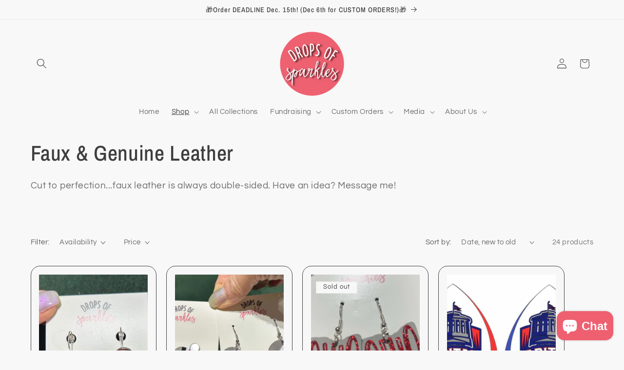

--- FILE ---
content_type: text/html; charset=utf-8
request_url: https://www.dropsofsparkles.com/collections/faux-leather
body_size: 38544
content:
<!doctype html>
<html class="js" lang="en">
  <head>
    <meta charset="utf-8">
    <meta http-equiv="X-UA-Compatible" content="IE=edge">
    <meta name="viewport" content="width=device-width,initial-scale=1">
    <meta name="theme-color" content="">
    <link rel="canonical" href="https://www.dropsofsparkles.com/collections/faux-leather"><link rel="icon" type="image/png" href="//www.dropsofsparkles.com/cdn/shop/files/favicon_copy.png?crop=center&height=32&v=1678126680&width=32"><link rel="preconnect" href="https://fonts.shopifycdn.com" crossorigin><title>
      Faux &amp; Genuine Leather
 &ndash; Drops of Sparkles</title>

    
      <meta name="description" content="Cut to perfection...faux leather is always double-sided. Have an idea? Message me!">
    

    

<meta property="og:site_name" content="Drops of Sparkles">
<meta property="og:url" content="https://www.dropsofsparkles.com/collections/faux-leather">
<meta property="og:title" content="Faux &amp; Genuine Leather">
<meta property="og:type" content="website">
<meta property="og:description" content="Cut to perfection...faux leather is always double-sided. Have an idea? Message me!"><meta property="og:image" content="http://www.dropsofsparkles.com/cdn/shop/collections/brand_color_square.png?v=1676319510">
  <meta property="og:image:secure_url" content="https://www.dropsofsparkles.com/cdn/shop/collections/brand_color_square.png?v=1676319510">
  <meta property="og:image:width" content="528">
  <meta property="og:image:height" content="500"><meta name="twitter:card" content="summary_large_image">
<meta name="twitter:title" content="Faux &amp; Genuine Leather">
<meta name="twitter:description" content="Cut to perfection...faux leather is always double-sided. Have an idea? Message me!">


    <script src="//www.dropsofsparkles.com/cdn/shop/t/12/assets/constants.js?v=132983761750457495441760456716" defer="defer"></script>
    <script src="//www.dropsofsparkles.com/cdn/shop/t/12/assets/pubsub.js?v=25310214064522200911760456758" defer="defer"></script>
    <script src="//www.dropsofsparkles.com/cdn/shop/t/12/assets/global.js?v=7301445359237545521760456720" defer="defer"></script>
    <script src="//www.dropsofsparkles.com/cdn/shop/t/12/assets/details-disclosure.js?v=13653116266235556501760456718" defer="defer"></script>
    <script src="//www.dropsofsparkles.com/cdn/shop/t/12/assets/details-modal.js?v=25581673532751508451760456718" defer="defer"></script>
    <script src="//www.dropsofsparkles.com/cdn/shop/t/12/assets/search-form.js?v=133129549252120666541760456762" defer="defer"></script><script src="//www.dropsofsparkles.com/cdn/shop/t/12/assets/animations.js?v=88693664871331136111760456699" defer="defer"></script><script>window.performance && window.performance.mark && window.performance.mark('shopify.content_for_header.start');</script><meta name="google-site-verification" content="Hdykms-Glgu-fnL8fScnWHHxEtOoTcHjZ2wYOZh-v60">
<meta name="facebook-domain-verification" content="7hjn28ici1k5aoxl2c3txcw484nm18">
<meta name="facebook-domain-verification" content="enj3chxbirm7a45i4tuuytj0gyi4fm">
<meta id="shopify-digital-wallet" name="shopify-digital-wallet" content="/44562415770/digital_wallets/dialog">
<meta name="shopify-checkout-api-token" content="0537fbfc6af4fa5aeea684d4232b15e0">
<link rel="alternate" type="application/atom+xml" title="Feed" href="/collections/faux-leather.atom" />
<link rel="alternate" type="application/json+oembed" href="https://www.dropsofsparkles.com/collections/faux-leather.oembed">
<script async="async" src="/checkouts/internal/preloads.js?locale=en-US"></script>
<link rel="preconnect" href="https://shop.app" crossorigin="anonymous">
<script async="async" src="https://shop.app/checkouts/internal/preloads.js?locale=en-US&shop_id=44562415770" crossorigin="anonymous"></script>
<script id="apple-pay-shop-capabilities" type="application/json">{"shopId":44562415770,"countryCode":"US","currencyCode":"USD","merchantCapabilities":["supports3DS"],"merchantId":"gid:\/\/shopify\/Shop\/44562415770","merchantName":"Drops of Sparkles","requiredBillingContactFields":["postalAddress","email"],"requiredShippingContactFields":["postalAddress","email"],"shippingType":"shipping","supportedNetworks":["visa","masterCard","amex","discover","elo","jcb"],"total":{"type":"pending","label":"Drops of Sparkles","amount":"1.00"},"shopifyPaymentsEnabled":true,"supportsSubscriptions":true}</script>
<script id="shopify-features" type="application/json">{"accessToken":"0537fbfc6af4fa5aeea684d4232b15e0","betas":["rich-media-storefront-analytics"],"domain":"www.dropsofsparkles.com","predictiveSearch":true,"shopId":44562415770,"locale":"en"}</script>
<script>var Shopify = Shopify || {};
Shopify.shop = "mollymoore78.myshopify.com";
Shopify.locale = "en";
Shopify.currency = {"active":"USD","rate":"1.0"};
Shopify.country = "US";
Shopify.theme = {"name":"Updated copy of Ready Refresh","id":149340651698,"schema_name":"Refresh","schema_version":"15.4.0","theme_store_id":1567,"role":"main"};
Shopify.theme.handle = "null";
Shopify.theme.style = {"id":null,"handle":null};
Shopify.cdnHost = "www.dropsofsparkles.com/cdn";
Shopify.routes = Shopify.routes || {};
Shopify.routes.root = "/";</script>
<script type="module">!function(o){(o.Shopify=o.Shopify||{}).modules=!0}(window);</script>
<script>!function(o){function n(){var o=[];function n(){o.push(Array.prototype.slice.apply(arguments))}return n.q=o,n}var t=o.Shopify=o.Shopify||{};t.loadFeatures=n(),t.autoloadFeatures=n()}(window);</script>
<script>
  window.ShopifyPay = window.ShopifyPay || {};
  window.ShopifyPay.apiHost = "shop.app\/pay";
  window.ShopifyPay.redirectState = null;
</script>
<script id="shop-js-analytics" type="application/json">{"pageType":"collection"}</script>
<script defer="defer" async type="module" src="//www.dropsofsparkles.com/cdn/shopifycloud/shop-js/modules/v2/client.init-shop-cart-sync_C5BV16lS.en.esm.js"></script>
<script defer="defer" async type="module" src="//www.dropsofsparkles.com/cdn/shopifycloud/shop-js/modules/v2/chunk.common_CygWptCX.esm.js"></script>
<script type="module">
  await import("//www.dropsofsparkles.com/cdn/shopifycloud/shop-js/modules/v2/client.init-shop-cart-sync_C5BV16lS.en.esm.js");
await import("//www.dropsofsparkles.com/cdn/shopifycloud/shop-js/modules/v2/chunk.common_CygWptCX.esm.js");

  window.Shopify.SignInWithShop?.initShopCartSync?.({"fedCMEnabled":true,"windoidEnabled":true});

</script>
<script>
  window.Shopify = window.Shopify || {};
  if (!window.Shopify.featureAssets) window.Shopify.featureAssets = {};
  window.Shopify.featureAssets['shop-js'] = {"shop-cart-sync":["modules/v2/client.shop-cart-sync_ZFArdW7E.en.esm.js","modules/v2/chunk.common_CygWptCX.esm.js"],"init-fed-cm":["modules/v2/client.init-fed-cm_CmiC4vf6.en.esm.js","modules/v2/chunk.common_CygWptCX.esm.js"],"shop-button":["modules/v2/client.shop-button_tlx5R9nI.en.esm.js","modules/v2/chunk.common_CygWptCX.esm.js"],"shop-cash-offers":["modules/v2/client.shop-cash-offers_DOA2yAJr.en.esm.js","modules/v2/chunk.common_CygWptCX.esm.js","modules/v2/chunk.modal_D71HUcav.esm.js"],"init-windoid":["modules/v2/client.init-windoid_sURxWdc1.en.esm.js","modules/v2/chunk.common_CygWptCX.esm.js"],"shop-toast-manager":["modules/v2/client.shop-toast-manager_ClPi3nE9.en.esm.js","modules/v2/chunk.common_CygWptCX.esm.js"],"init-shop-email-lookup-coordinator":["modules/v2/client.init-shop-email-lookup-coordinator_B8hsDcYM.en.esm.js","modules/v2/chunk.common_CygWptCX.esm.js"],"init-shop-cart-sync":["modules/v2/client.init-shop-cart-sync_C5BV16lS.en.esm.js","modules/v2/chunk.common_CygWptCX.esm.js"],"avatar":["modules/v2/client.avatar_BTnouDA3.en.esm.js"],"pay-button":["modules/v2/client.pay-button_FdsNuTd3.en.esm.js","modules/v2/chunk.common_CygWptCX.esm.js"],"init-customer-accounts":["modules/v2/client.init-customer-accounts_DxDtT_ad.en.esm.js","modules/v2/client.shop-login-button_C5VAVYt1.en.esm.js","modules/v2/chunk.common_CygWptCX.esm.js","modules/v2/chunk.modal_D71HUcav.esm.js"],"init-shop-for-new-customer-accounts":["modules/v2/client.init-shop-for-new-customer-accounts_ChsxoAhi.en.esm.js","modules/v2/client.shop-login-button_C5VAVYt1.en.esm.js","modules/v2/chunk.common_CygWptCX.esm.js","modules/v2/chunk.modal_D71HUcav.esm.js"],"shop-login-button":["modules/v2/client.shop-login-button_C5VAVYt1.en.esm.js","modules/v2/chunk.common_CygWptCX.esm.js","modules/v2/chunk.modal_D71HUcav.esm.js"],"init-customer-accounts-sign-up":["modules/v2/client.init-customer-accounts-sign-up_CPSyQ0Tj.en.esm.js","modules/v2/client.shop-login-button_C5VAVYt1.en.esm.js","modules/v2/chunk.common_CygWptCX.esm.js","modules/v2/chunk.modal_D71HUcav.esm.js"],"shop-follow-button":["modules/v2/client.shop-follow-button_Cva4Ekp9.en.esm.js","modules/v2/chunk.common_CygWptCX.esm.js","modules/v2/chunk.modal_D71HUcav.esm.js"],"checkout-modal":["modules/v2/client.checkout-modal_BPM8l0SH.en.esm.js","modules/v2/chunk.common_CygWptCX.esm.js","modules/v2/chunk.modal_D71HUcav.esm.js"],"lead-capture":["modules/v2/client.lead-capture_Bi8yE_yS.en.esm.js","modules/v2/chunk.common_CygWptCX.esm.js","modules/v2/chunk.modal_D71HUcav.esm.js"],"shop-login":["modules/v2/client.shop-login_D6lNrXab.en.esm.js","modules/v2/chunk.common_CygWptCX.esm.js","modules/v2/chunk.modal_D71HUcav.esm.js"],"payment-terms":["modules/v2/client.payment-terms_CZxnsJam.en.esm.js","modules/v2/chunk.common_CygWptCX.esm.js","modules/v2/chunk.modal_D71HUcav.esm.js"]};
</script>
<script>(function() {
  var isLoaded = false;
  function asyncLoad() {
    if (isLoaded) return;
    isLoaded = true;
    var urls = ["https:\/\/cdn1.stamped.io\/files\/widget.min.js?shop=mollymoore78.myshopify.com","https:\/\/cdn.jsdelivr.net\/gh\/yunmuqing\/SmBdBWwTCrjyN3AE@latest\/mbAt2ktK3Dmszf6K.js?shop=mollymoore78.myshopify.com","https:\/\/wrapin.prezenapps.com\/public\/js\/load-wrapin-v5-app.js?shop=mollymoore78.myshopify.com"];
    for (var i = 0; i < urls.length; i++) {
      var s = document.createElement('script');
      s.type = 'text/javascript';
      s.async = true;
      s.src = urls[i];
      var x = document.getElementsByTagName('script')[0];
      x.parentNode.insertBefore(s, x);
    }
  };
  if(window.attachEvent) {
    window.attachEvent('onload', asyncLoad);
  } else {
    window.addEventListener('load', asyncLoad, false);
  }
})();</script>
<script id="__st">var __st={"a":44562415770,"offset":-18000,"reqid":"307c5fa3-3a00-405e-8cb1-200a397f6570-1768791254","pageurl":"www.dropsofsparkles.com\/collections\/faux-leather","u":"4b8050439afd","p":"collection","rtyp":"collection","rid":209896931482};</script>
<script>window.ShopifyPaypalV4VisibilityTracking = true;</script>
<script id="captcha-bootstrap">!function(){'use strict';const t='contact',e='account',n='new_comment',o=[[t,t],['blogs',n],['comments',n],[t,'customer']],c=[[e,'customer_login'],[e,'guest_login'],[e,'recover_customer_password'],[e,'create_customer']],r=t=>t.map((([t,e])=>`form[action*='/${t}']:not([data-nocaptcha='true']) input[name='form_type'][value='${e}']`)).join(','),a=t=>()=>t?[...document.querySelectorAll(t)].map((t=>t.form)):[];function s(){const t=[...o],e=r(t);return a(e)}const i='password',u='form_key',d=['recaptcha-v3-token','g-recaptcha-response','h-captcha-response',i],f=()=>{try{return window.sessionStorage}catch{return}},m='__shopify_v',_=t=>t.elements[u];function p(t,e,n=!1){try{const o=window.sessionStorage,c=JSON.parse(o.getItem(e)),{data:r}=function(t){const{data:e,action:n}=t;return t[m]||n?{data:e,action:n}:{data:t,action:n}}(c);for(const[e,n]of Object.entries(r))t.elements[e]&&(t.elements[e].value=n);n&&o.removeItem(e)}catch(o){console.error('form repopulation failed',{error:o})}}const l='form_type',E='cptcha';function T(t){t.dataset[E]=!0}const w=window,h=w.document,L='Shopify',v='ce_forms',y='captcha';let A=!1;((t,e)=>{const n=(g='f06e6c50-85a8-45c8-87d0-21a2b65856fe',I='https://cdn.shopify.com/shopifycloud/storefront-forms-hcaptcha/ce_storefront_forms_captcha_hcaptcha.v1.5.2.iife.js',D={infoText:'Protected by hCaptcha',privacyText:'Privacy',termsText:'Terms'},(t,e,n)=>{const o=w[L][v],c=o.bindForm;if(c)return c(t,g,e,D).then(n);var r;o.q.push([[t,g,e,D],n]),r=I,A||(h.body.append(Object.assign(h.createElement('script'),{id:'captcha-provider',async:!0,src:r})),A=!0)});var g,I,D;w[L]=w[L]||{},w[L][v]=w[L][v]||{},w[L][v].q=[],w[L][y]=w[L][y]||{},w[L][y].protect=function(t,e){n(t,void 0,e),T(t)},Object.freeze(w[L][y]),function(t,e,n,w,h,L){const[v,y,A,g]=function(t,e,n){const i=e?o:[],u=t?c:[],d=[...i,...u],f=r(d),m=r(i),_=r(d.filter((([t,e])=>n.includes(e))));return[a(f),a(m),a(_),s()]}(w,h,L),I=t=>{const e=t.target;return e instanceof HTMLFormElement?e:e&&e.form},D=t=>v().includes(t);t.addEventListener('submit',(t=>{const e=I(t);if(!e)return;const n=D(e)&&!e.dataset.hcaptchaBound&&!e.dataset.recaptchaBound,o=_(e),c=g().includes(e)&&(!o||!o.value);(n||c)&&t.preventDefault(),c&&!n&&(function(t){try{if(!f())return;!function(t){const e=f();if(!e)return;const n=_(t);if(!n)return;const o=n.value;o&&e.removeItem(o)}(t);const e=Array.from(Array(32),(()=>Math.random().toString(36)[2])).join('');!function(t,e){_(t)||t.append(Object.assign(document.createElement('input'),{type:'hidden',name:u})),t.elements[u].value=e}(t,e),function(t,e){const n=f();if(!n)return;const o=[...t.querySelectorAll(`input[type='${i}']`)].map((({name:t})=>t)),c=[...d,...o],r={};for(const[a,s]of new FormData(t).entries())c.includes(a)||(r[a]=s);n.setItem(e,JSON.stringify({[m]:1,action:t.action,data:r}))}(t,e)}catch(e){console.error('failed to persist form',e)}}(e),e.submit())}));const S=(t,e)=>{t&&!t.dataset[E]&&(n(t,e.some((e=>e===t))),T(t))};for(const o of['focusin','change'])t.addEventListener(o,(t=>{const e=I(t);D(e)&&S(e,y())}));const B=e.get('form_key'),M=e.get(l),P=B&&M;t.addEventListener('DOMContentLoaded',(()=>{const t=y();if(P)for(const e of t)e.elements[l].value===M&&p(e,B);[...new Set([...A(),...v().filter((t=>'true'===t.dataset.shopifyCaptcha))])].forEach((e=>S(e,t)))}))}(h,new URLSearchParams(w.location.search),n,t,e,['guest_login'])})(!0,!0)}();</script>
<script integrity="sha256-4kQ18oKyAcykRKYeNunJcIwy7WH5gtpwJnB7kiuLZ1E=" data-source-attribution="shopify.loadfeatures" defer="defer" src="//www.dropsofsparkles.com/cdn/shopifycloud/storefront/assets/storefront/load_feature-a0a9edcb.js" crossorigin="anonymous"></script>
<script crossorigin="anonymous" defer="defer" src="//www.dropsofsparkles.com/cdn/shopifycloud/storefront/assets/shopify_pay/storefront-65b4c6d7.js?v=20250812"></script>
<script data-source-attribution="shopify.dynamic_checkout.dynamic.init">var Shopify=Shopify||{};Shopify.PaymentButton=Shopify.PaymentButton||{isStorefrontPortableWallets:!0,init:function(){window.Shopify.PaymentButton.init=function(){};var t=document.createElement("script");t.src="https://www.dropsofsparkles.com/cdn/shopifycloud/portable-wallets/latest/portable-wallets.en.js",t.type="module",document.head.appendChild(t)}};
</script>
<script data-source-attribution="shopify.dynamic_checkout.buyer_consent">
  function portableWalletsHideBuyerConsent(e){var t=document.getElementById("shopify-buyer-consent"),n=document.getElementById("shopify-subscription-policy-button");t&&n&&(t.classList.add("hidden"),t.setAttribute("aria-hidden","true"),n.removeEventListener("click",e))}function portableWalletsShowBuyerConsent(e){var t=document.getElementById("shopify-buyer-consent"),n=document.getElementById("shopify-subscription-policy-button");t&&n&&(t.classList.remove("hidden"),t.removeAttribute("aria-hidden"),n.addEventListener("click",e))}window.Shopify?.PaymentButton&&(window.Shopify.PaymentButton.hideBuyerConsent=portableWalletsHideBuyerConsent,window.Shopify.PaymentButton.showBuyerConsent=portableWalletsShowBuyerConsent);
</script>
<script data-source-attribution="shopify.dynamic_checkout.cart.bootstrap">document.addEventListener("DOMContentLoaded",(function(){function t(){return document.querySelector("shopify-accelerated-checkout-cart, shopify-accelerated-checkout")}if(t())Shopify.PaymentButton.init();else{new MutationObserver((function(e,n){t()&&(Shopify.PaymentButton.init(),n.disconnect())})).observe(document.body,{childList:!0,subtree:!0})}}));
</script>
<link id="shopify-accelerated-checkout-styles" rel="stylesheet" media="screen" href="https://www.dropsofsparkles.com/cdn/shopifycloud/portable-wallets/latest/accelerated-checkout-backwards-compat.css" crossorigin="anonymous">
<style id="shopify-accelerated-checkout-cart">
        #shopify-buyer-consent {
  margin-top: 1em;
  display: inline-block;
  width: 100%;
}

#shopify-buyer-consent.hidden {
  display: none;
}

#shopify-subscription-policy-button {
  background: none;
  border: none;
  padding: 0;
  text-decoration: underline;
  font-size: inherit;
  cursor: pointer;
}

#shopify-subscription-policy-button::before {
  box-shadow: none;
}

      </style>
<script id="sections-script" data-sections="header" defer="defer" src="//www.dropsofsparkles.com/cdn/shop/t/12/compiled_assets/scripts.js?1319"></script>
<script>window.performance && window.performance.mark && window.performance.mark('shopify.content_for_header.end');</script>


    <style data-shopify>
      @font-face {
  font-family: Questrial;
  font-weight: 400;
  font-style: normal;
  font-display: swap;
  src: url("//www.dropsofsparkles.com/cdn/fonts/questrial/questrial_n4.66abac5d8209a647b4bf8089b0451928ef144c07.woff2") format("woff2"),
       url("//www.dropsofsparkles.com/cdn/fonts/questrial/questrial_n4.e86c53e77682db9bf4b0ee2dd71f214dc16adda4.woff") format("woff");
}

      
      
      
      @font-face {
  font-family: "Archivo Narrow";
  font-weight: 500;
  font-style: normal;
  font-display: swap;
  src: url("//www.dropsofsparkles.com/cdn/fonts/archivo_narrow/archivonarrow_n5.d7d2ed7fbf03e65de95fbf4dd65b8f16594058a7.woff2") format("woff2"),
       url("//www.dropsofsparkles.com/cdn/fonts/archivo_narrow/archivonarrow_n5.1b34a2bfca6fa7ceb43f421bf0098175c735e91b.woff") format("woff");
}


      
        :root,
        .color-background-1 {
          --color-background: 248,248,248;
        
          --gradient-background: #f8f8f8;
        

        

        --color-foreground: 62,62,62;
        --color-background-contrast: 184,184,184;
        --color-shadow: 238,96,112;
        --color-button: 238,96,112;
        --color-button-text: 248,248,248;
        --color-secondary-button: 248,248,248;
        --color-secondary-button-text: 14,27,77;
        --color-link: 14,27,77;
        --color-badge-foreground: 62,62,62;
        --color-badge-background: 248,248,248;
        --color-badge-border: 62,62,62;
        --payment-terms-background-color: rgb(248 248 248);
      }
      
        
        .color-background-2 {
          --color-background: 255,255,255;
        
          --gradient-background: #ffffff;
        

        

        --color-foreground: 238,96,112;
        --color-background-contrast: 191,191,191;
        --color-shadow: 238,96,112;
        --color-button: 238,96,112;
        --color-button-text: 255,255,255;
        --color-secondary-button: 255,255,255;
        --color-secondary-button-text: 238,96,112;
        --color-link: 238,96,112;
        --color-badge-foreground: 238,96,112;
        --color-badge-background: 255,255,255;
        --color-badge-border: 238,96,112;
        --payment-terms-background-color: rgb(255 255 255);
      }
      
        
        .color-inverse {
          --color-background: 238,96,112;
        
          --gradient-background: #ee6070;
        

        

        --color-foreground: 239,240,245;
        --color-background-contrast: 187,20,39;
        --color-shadow: 238,96,112;
        --color-button: 239,240,245;
        --color-button-text: 238,96,112;
        --color-secondary-button: 238,96,112;
        --color-secondary-button-text: 239,240,245;
        --color-link: 239,240,245;
        --color-badge-foreground: 239,240,245;
        --color-badge-background: 238,96,112;
        --color-badge-border: 239,240,245;
        --payment-terms-background-color: rgb(238 96 112);
      }
      
        
        .color-accent-1 {
          --color-background: 198,240,238;
        
          --gradient-background: #c6f0ee;
        

        

        --color-foreground: 0,0,0;
        --color-background-contrast: 97,213,208;
        --color-shadow: 238,96,112;
        --color-button: 238,96,112;
        --color-button-text: 248,248,248;
        --color-secondary-button: 198,240,238;
        --color-secondary-button-text: 238,96,112;
        --color-link: 238,96,112;
        --color-badge-foreground: 0,0,0;
        --color-badge-background: 198,240,238;
        --color-badge-border: 0,0,0;
        --payment-terms-background-color: rgb(198 240 238);
      }
      
        
        .color-accent-2 {
          --color-background: 255,204,209;
        
          --gradient-background: #ffccd1;
        

        

        --color-foreground: 238,96,112;
        --color-background-contrast: 255,77,94;
        --color-shadow: 238,96,112;
        --color-button: 238,96,112;
        --color-button-text: 255,204,209;
        --color-secondary-button: 255,204,209;
        --color-secondary-button-text: 238,96,112;
        --color-link: 238,96,112;
        --color-badge-foreground: 238,96,112;
        --color-badge-background: 255,204,209;
        --color-badge-border: 238,96,112;
        --payment-terms-background-color: rgb(255 204 209);
      }
      

      body, .color-background-1, .color-background-2, .color-inverse, .color-accent-1, .color-accent-2 {
        color: rgba(var(--color-foreground), 0.75);
        background-color: rgb(var(--color-background));
      }

      :root {
        --font-body-family: Questrial, sans-serif;
        --font-body-style: normal;
        --font-body-weight: 400;
        --font-body-weight-bold: 700;

        --font-heading-family: "Archivo Narrow", sans-serif;
        --font-heading-style: normal;
        --font-heading-weight: 500;

        --font-body-scale: 1.05;
        --font-heading-scale: 1.0476190476190477;

        --media-padding: px;
        --media-border-opacity: 0.1;
        --media-border-width: 0px;
        --media-radius: 20px;
        --media-shadow-opacity: 0.0;
        --media-shadow-horizontal-offset: 0px;
        --media-shadow-vertical-offset: 4px;
        --media-shadow-blur-radius: 5px;
        --media-shadow-visible: 0;

        --page-width: 120rem;
        --page-width-margin: 0rem;

        --product-card-image-padding: 1.6rem;
        --product-card-corner-radius: 1.8rem;
        --product-card-text-alignment: left;
        --product-card-border-width: 0.1rem;
        --product-card-border-opacity: 1.0;
        --product-card-shadow-opacity: 0.0;
        --product-card-shadow-visible: 0;
        --product-card-shadow-horizontal-offset: 0.0rem;
        --product-card-shadow-vertical-offset: 0.4rem;
        --product-card-shadow-blur-radius: 0.5rem;

        --collection-card-image-padding: 1.6rem;
        --collection-card-corner-radius: 1.8rem;
        --collection-card-text-alignment: left;
        --collection-card-border-width: 0.1rem;
        --collection-card-border-opacity: 1.0;
        --collection-card-shadow-opacity: 0.0;
        --collection-card-shadow-visible: 0;
        --collection-card-shadow-horizontal-offset: 0.0rem;
        --collection-card-shadow-vertical-offset: 0.4rem;
        --collection-card-shadow-blur-radius: 0.5rem;

        --blog-card-image-padding: 1.6rem;
        --blog-card-corner-radius: 1.8rem;
        --blog-card-text-alignment: left;
        --blog-card-border-width: 0.1rem;
        --blog-card-border-opacity: 1.0;
        --blog-card-shadow-opacity: 0.0;
        --blog-card-shadow-visible: 0;
        --blog-card-shadow-horizontal-offset: 0.0rem;
        --blog-card-shadow-vertical-offset: 0.4rem;
        --blog-card-shadow-blur-radius: 0.5rem;

        --badge-corner-radius: 0.0rem;

        --popup-border-width: 1px;
        --popup-border-opacity: 0.1;
        --popup-corner-radius: 18px;
        --popup-shadow-opacity: 0.0;
        --popup-shadow-horizontal-offset: 0px;
        --popup-shadow-vertical-offset: 4px;
        --popup-shadow-blur-radius: 5px;

        --drawer-border-width: 0px;
        --drawer-border-opacity: 0.1;
        --drawer-shadow-opacity: 0.0;
        --drawer-shadow-horizontal-offset: 0px;
        --drawer-shadow-vertical-offset: 4px;
        --drawer-shadow-blur-radius: 5px;

        --spacing-sections-desktop: 0px;
        --spacing-sections-mobile: 0px;

        --grid-desktop-vertical-spacing: 28px;
        --grid-desktop-horizontal-spacing: 20px;
        --grid-mobile-vertical-spacing: 14px;
        --grid-mobile-horizontal-spacing: 10px;

        --text-boxes-border-opacity: 0.1;
        --text-boxes-border-width: 0px;
        --text-boxes-radius: 20px;
        --text-boxes-shadow-opacity: 0.0;
        --text-boxes-shadow-visible: 0;
        --text-boxes-shadow-horizontal-offset: 0px;
        --text-boxes-shadow-vertical-offset: 4px;
        --text-boxes-shadow-blur-radius: 5px;

        --buttons-radius: 40px;
        --buttons-radius-outset: 41px;
        --buttons-border-width: 1px;
        --buttons-border-opacity: 1.0;
        --buttons-shadow-opacity: 0.0;
        --buttons-shadow-visible: 0;
        --buttons-shadow-horizontal-offset: 0px;
        --buttons-shadow-vertical-offset: 4px;
        --buttons-shadow-blur-radius: 5px;
        --buttons-border-offset: 0.3px;

        --inputs-radius: 26px;
        --inputs-border-width: 1px;
        --inputs-border-opacity: 0.55;
        --inputs-shadow-opacity: 0.0;
        --inputs-shadow-horizontal-offset: 0px;
        --inputs-margin-offset: 0px;
        --inputs-shadow-vertical-offset: 4px;
        --inputs-shadow-blur-radius: 5px;
        --inputs-radius-outset: 27px;

        --variant-pills-radius: 40px;
        --variant-pills-border-width: 1px;
        --variant-pills-border-opacity: 0.55;
        --variant-pills-shadow-opacity: 0.0;
        --variant-pills-shadow-horizontal-offset: 0px;
        --variant-pills-shadow-vertical-offset: 4px;
        --variant-pills-shadow-blur-radius: 5px;
      }

      *,
      *::before,
      *::after {
        box-sizing: inherit;
      }

      html {
        box-sizing: border-box;
        font-size: calc(var(--font-body-scale) * 62.5%);
        height: 100%;
      }

      body {
        display: grid;
        grid-template-rows: auto auto 1fr auto;
        grid-template-columns: 100%;
        min-height: 100%;
        margin: 0;
        font-size: 1.5rem;
        letter-spacing: 0.06rem;
        line-height: calc(1 + 0.8 / var(--font-body-scale));
        font-family: var(--font-body-family);
        font-style: var(--font-body-style);
        font-weight: var(--font-body-weight);
      }

      @media screen and (min-width: 750px) {
        body {
          font-size: 1.6rem;
        }
      }
    </style>

    <link href="//www.dropsofsparkles.com/cdn/shop/t/12/assets/base.css?v=159841507637079171801760456699" rel="stylesheet" type="text/css" media="all" />
    <link rel="stylesheet" href="//www.dropsofsparkles.com/cdn/shop/t/12/assets/component-cart-items.css?v=13033300910818915211760456703" media="print" onload="this.media='all'">
      <link rel="preload" as="font" href="//www.dropsofsparkles.com/cdn/fonts/questrial/questrial_n4.66abac5d8209a647b4bf8089b0451928ef144c07.woff2" type="font/woff2" crossorigin>
      

      <link rel="preload" as="font" href="//www.dropsofsparkles.com/cdn/fonts/archivo_narrow/archivonarrow_n5.d7d2ed7fbf03e65de95fbf4dd65b8f16594058a7.woff2" type="font/woff2" crossorigin>
      
<link
        rel="stylesheet"
        href="//www.dropsofsparkles.com/cdn/shop/t/12/assets/component-predictive-search.css?v=118923337488134913561760456711"
        media="print"
        onload="this.media='all'"
      ><script>
      if (Shopify.designMode) {
        document.documentElement.classList.add('shopify-design-mode');
      }
    </script>
  <script src="https://cdn.shopify.com/extensions/7bc9bb47-adfa-4267-963e-cadee5096caf/inbox-1252/assets/inbox-chat-loader.js" type="text/javascript" defer="defer"></script>
<link href="https://monorail-edge.shopifysvc.com" rel="dns-prefetch">
<script>(function(){if ("sendBeacon" in navigator && "performance" in window) {try {var session_token_from_headers = performance.getEntriesByType('navigation')[0].serverTiming.find(x => x.name == '_s').description;} catch {var session_token_from_headers = undefined;}var session_cookie_matches = document.cookie.match(/_shopify_s=([^;]*)/);var session_token_from_cookie = session_cookie_matches && session_cookie_matches.length === 2 ? session_cookie_matches[1] : "";var session_token = session_token_from_headers || session_token_from_cookie || "";function handle_abandonment_event(e) {var entries = performance.getEntries().filter(function(entry) {return /monorail-edge.shopifysvc.com/.test(entry.name);});if (!window.abandonment_tracked && entries.length === 0) {window.abandonment_tracked = true;var currentMs = Date.now();var navigation_start = performance.timing.navigationStart;var payload = {shop_id: 44562415770,url: window.location.href,navigation_start,duration: currentMs - navigation_start,session_token,page_type: "collection"};window.navigator.sendBeacon("https://monorail-edge.shopifysvc.com/v1/produce", JSON.stringify({schema_id: "online_store_buyer_site_abandonment/1.1",payload: payload,metadata: {event_created_at_ms: currentMs,event_sent_at_ms: currentMs}}));}}window.addEventListener('pagehide', handle_abandonment_event);}}());</script>
<script id="web-pixels-manager-setup">(function e(e,d,r,n,o){if(void 0===o&&(o={}),!Boolean(null===(a=null===(i=window.Shopify)||void 0===i?void 0:i.analytics)||void 0===a?void 0:a.replayQueue)){var i,a;window.Shopify=window.Shopify||{};var t=window.Shopify;t.analytics=t.analytics||{};var s=t.analytics;s.replayQueue=[],s.publish=function(e,d,r){return s.replayQueue.push([e,d,r]),!0};try{self.performance.mark("wpm:start")}catch(e){}var l=function(){var e={modern:/Edge?\/(1{2}[4-9]|1[2-9]\d|[2-9]\d{2}|\d{4,})\.\d+(\.\d+|)|Firefox\/(1{2}[4-9]|1[2-9]\d|[2-9]\d{2}|\d{4,})\.\d+(\.\d+|)|Chrom(ium|e)\/(9{2}|\d{3,})\.\d+(\.\d+|)|(Maci|X1{2}).+ Version\/(15\.\d+|(1[6-9]|[2-9]\d|\d{3,})\.\d+)([,.]\d+|)( \(\w+\)|)( Mobile\/\w+|) Safari\/|Chrome.+OPR\/(9{2}|\d{3,})\.\d+\.\d+|(CPU[ +]OS|iPhone[ +]OS|CPU[ +]iPhone|CPU IPhone OS|CPU iPad OS)[ +]+(15[._]\d+|(1[6-9]|[2-9]\d|\d{3,})[._]\d+)([._]\d+|)|Android:?[ /-](13[3-9]|1[4-9]\d|[2-9]\d{2}|\d{4,})(\.\d+|)(\.\d+|)|Android.+Firefox\/(13[5-9]|1[4-9]\d|[2-9]\d{2}|\d{4,})\.\d+(\.\d+|)|Android.+Chrom(ium|e)\/(13[3-9]|1[4-9]\d|[2-9]\d{2}|\d{4,})\.\d+(\.\d+|)|SamsungBrowser\/([2-9]\d|\d{3,})\.\d+/,legacy:/Edge?\/(1[6-9]|[2-9]\d|\d{3,})\.\d+(\.\d+|)|Firefox\/(5[4-9]|[6-9]\d|\d{3,})\.\d+(\.\d+|)|Chrom(ium|e)\/(5[1-9]|[6-9]\d|\d{3,})\.\d+(\.\d+|)([\d.]+$|.*Safari\/(?![\d.]+ Edge\/[\d.]+$))|(Maci|X1{2}).+ Version\/(10\.\d+|(1[1-9]|[2-9]\d|\d{3,})\.\d+)([,.]\d+|)( \(\w+\)|)( Mobile\/\w+|) Safari\/|Chrome.+OPR\/(3[89]|[4-9]\d|\d{3,})\.\d+\.\d+|(CPU[ +]OS|iPhone[ +]OS|CPU[ +]iPhone|CPU IPhone OS|CPU iPad OS)[ +]+(10[._]\d+|(1[1-9]|[2-9]\d|\d{3,})[._]\d+)([._]\d+|)|Android:?[ /-](13[3-9]|1[4-9]\d|[2-9]\d{2}|\d{4,})(\.\d+|)(\.\d+|)|Mobile Safari.+OPR\/([89]\d|\d{3,})\.\d+\.\d+|Android.+Firefox\/(13[5-9]|1[4-9]\d|[2-9]\d{2}|\d{4,})\.\d+(\.\d+|)|Android.+Chrom(ium|e)\/(13[3-9]|1[4-9]\d|[2-9]\d{2}|\d{4,})\.\d+(\.\d+|)|Android.+(UC? ?Browser|UCWEB|U3)[ /]?(15\.([5-9]|\d{2,})|(1[6-9]|[2-9]\d|\d{3,})\.\d+)\.\d+|SamsungBrowser\/(5\.\d+|([6-9]|\d{2,})\.\d+)|Android.+MQ{2}Browser\/(14(\.(9|\d{2,})|)|(1[5-9]|[2-9]\d|\d{3,})(\.\d+|))(\.\d+|)|K[Aa][Ii]OS\/(3\.\d+|([4-9]|\d{2,})\.\d+)(\.\d+|)/},d=e.modern,r=e.legacy,n=navigator.userAgent;return n.match(d)?"modern":n.match(r)?"legacy":"unknown"}(),u="modern"===l?"modern":"legacy",c=(null!=n?n:{modern:"",legacy:""})[u],f=function(e){return[e.baseUrl,"/wpm","/b",e.hashVersion,"modern"===e.buildTarget?"m":"l",".js"].join("")}({baseUrl:d,hashVersion:r,buildTarget:u}),m=function(e){var d=e.version,r=e.bundleTarget,n=e.surface,o=e.pageUrl,i=e.monorailEndpoint;return{emit:function(e){var a=e.status,t=e.errorMsg,s=(new Date).getTime(),l=JSON.stringify({metadata:{event_sent_at_ms:s},events:[{schema_id:"web_pixels_manager_load/3.1",payload:{version:d,bundle_target:r,page_url:o,status:a,surface:n,error_msg:t},metadata:{event_created_at_ms:s}}]});if(!i)return console&&console.warn&&console.warn("[Web Pixels Manager] No Monorail endpoint provided, skipping logging."),!1;try{return self.navigator.sendBeacon.bind(self.navigator)(i,l)}catch(e){}var u=new XMLHttpRequest;try{return u.open("POST",i,!0),u.setRequestHeader("Content-Type","text/plain"),u.send(l),!0}catch(e){return console&&console.warn&&console.warn("[Web Pixels Manager] Got an unhandled error while logging to Monorail."),!1}}}}({version:r,bundleTarget:l,surface:e.surface,pageUrl:self.location.href,monorailEndpoint:e.monorailEndpoint});try{o.browserTarget=l,function(e){var d=e.src,r=e.async,n=void 0===r||r,o=e.onload,i=e.onerror,a=e.sri,t=e.scriptDataAttributes,s=void 0===t?{}:t,l=document.createElement("script"),u=document.querySelector("head"),c=document.querySelector("body");if(l.async=n,l.src=d,a&&(l.integrity=a,l.crossOrigin="anonymous"),s)for(var f in s)if(Object.prototype.hasOwnProperty.call(s,f))try{l.dataset[f]=s[f]}catch(e){}if(o&&l.addEventListener("load",o),i&&l.addEventListener("error",i),u)u.appendChild(l);else{if(!c)throw new Error("Did not find a head or body element to append the script");c.appendChild(l)}}({src:f,async:!0,onload:function(){if(!function(){var e,d;return Boolean(null===(d=null===(e=window.Shopify)||void 0===e?void 0:e.analytics)||void 0===d?void 0:d.initialized)}()){var d=window.webPixelsManager.init(e)||void 0;if(d){var r=window.Shopify.analytics;r.replayQueue.forEach((function(e){var r=e[0],n=e[1],o=e[2];d.publishCustomEvent(r,n,o)})),r.replayQueue=[],r.publish=d.publishCustomEvent,r.visitor=d.visitor,r.initialized=!0}}},onerror:function(){return m.emit({status:"failed",errorMsg:"".concat(f," has failed to load")})},sri:function(e){var d=/^sha384-[A-Za-z0-9+/=]+$/;return"string"==typeof e&&d.test(e)}(c)?c:"",scriptDataAttributes:o}),m.emit({status:"loading"})}catch(e){m.emit({status:"failed",errorMsg:(null==e?void 0:e.message)||"Unknown error"})}}})({shopId: 44562415770,storefrontBaseUrl: "https://www.dropsofsparkles.com",extensionsBaseUrl: "https://extensions.shopifycdn.com/cdn/shopifycloud/web-pixels-manager",monorailEndpoint: "https://monorail-edge.shopifysvc.com/unstable/produce_batch",surface: "storefront-renderer",enabledBetaFlags: ["2dca8a86"],webPixelsConfigList: [{"id":"561905842","configuration":"{\"config\":\"{\\\"pixel_id\\\":\\\"G-W51278XPJ5\\\",\\\"target_country\\\":\\\"US\\\",\\\"gtag_events\\\":[{\\\"type\\\":\\\"begin_checkout\\\",\\\"action_label\\\":[\\\"G-W51278XPJ5\\\",\\\"AW-10793531912\\\/e7BHCJqZgf0CEIj04Joo\\\"]},{\\\"type\\\":\\\"search\\\",\\\"action_label\\\":[\\\"G-W51278XPJ5\\\",\\\"AW-10793531912\\\/E9dtCJ2Zgf0CEIj04Joo\\\"]},{\\\"type\\\":\\\"view_item\\\",\\\"action_label\\\":[\\\"G-W51278XPJ5\\\",\\\"AW-10793531912\\\/y-s8CLyXgf0CEIj04Joo\\\",\\\"MC-EV33FH4YMY\\\"]},{\\\"type\\\":\\\"purchase\\\",\\\"action_label\\\":[\\\"G-W51278XPJ5\\\",\\\"AW-10793531912\\\/TOTzCLmXgf0CEIj04Joo\\\",\\\"MC-EV33FH4YMY\\\"]},{\\\"type\\\":\\\"page_view\\\",\\\"action_label\\\":[\\\"G-W51278XPJ5\\\",\\\"AW-10793531912\\\/nD9mCLaXgf0CEIj04Joo\\\",\\\"MC-EV33FH4YMY\\\"]},{\\\"type\\\":\\\"add_payment_info\\\",\\\"action_label\\\":[\\\"G-W51278XPJ5\\\",\\\"AW-10793531912\\\/L01xCKCZgf0CEIj04Joo\\\"]},{\\\"type\\\":\\\"add_to_cart\\\",\\\"action_label\\\":[\\\"G-W51278XPJ5\\\",\\\"AW-10793531912\\\/wLUDCJ-Ygf0CEIj04Joo\\\"]}],\\\"enable_monitoring_mode\\\":false}\"}","eventPayloadVersion":"v1","runtimeContext":"OPEN","scriptVersion":"b2a88bafab3e21179ed38636efcd8a93","type":"APP","apiClientId":1780363,"privacyPurposes":[],"dataSharingAdjustments":{"protectedCustomerApprovalScopes":["read_customer_address","read_customer_email","read_customer_name","read_customer_personal_data","read_customer_phone"]}},{"id":"211517618","configuration":"{\"pixel_id\":\"2445441465750541\",\"pixel_type\":\"facebook_pixel\",\"metaapp_system_user_token\":\"-\"}","eventPayloadVersion":"v1","runtimeContext":"OPEN","scriptVersion":"ca16bc87fe92b6042fbaa3acc2fbdaa6","type":"APP","apiClientId":2329312,"privacyPurposes":["ANALYTICS","MARKETING","SALE_OF_DATA"],"dataSharingAdjustments":{"protectedCustomerApprovalScopes":["read_customer_address","read_customer_email","read_customer_name","read_customer_personal_data","read_customer_phone"]}},{"id":"73597106","configuration":"{\"tagID\":\"2613441356305\"}","eventPayloadVersion":"v1","runtimeContext":"STRICT","scriptVersion":"18031546ee651571ed29edbe71a3550b","type":"APP","apiClientId":3009811,"privacyPurposes":["ANALYTICS","MARKETING","SALE_OF_DATA"],"dataSharingAdjustments":{"protectedCustomerApprovalScopes":["read_customer_address","read_customer_email","read_customer_name","read_customer_personal_data","read_customer_phone"]}},{"id":"65962162","eventPayloadVersion":"v1","runtimeContext":"LAX","scriptVersion":"1","type":"CUSTOM","privacyPurposes":["MARKETING"],"name":"Meta pixel (migrated)"},{"id":"shopify-app-pixel","configuration":"{}","eventPayloadVersion":"v1","runtimeContext":"STRICT","scriptVersion":"0450","apiClientId":"shopify-pixel","type":"APP","privacyPurposes":["ANALYTICS","MARKETING"]},{"id":"shopify-custom-pixel","eventPayloadVersion":"v1","runtimeContext":"LAX","scriptVersion":"0450","apiClientId":"shopify-pixel","type":"CUSTOM","privacyPurposes":["ANALYTICS","MARKETING"]}],isMerchantRequest: false,initData: {"shop":{"name":"Drops of Sparkles","paymentSettings":{"currencyCode":"USD"},"myshopifyDomain":"mollymoore78.myshopify.com","countryCode":"US","storefrontUrl":"https:\/\/www.dropsofsparkles.com"},"customer":null,"cart":null,"checkout":null,"productVariants":[],"purchasingCompany":null},},"https://www.dropsofsparkles.com/cdn","fcfee988w5aeb613cpc8e4bc33m6693e112",{"modern":"","legacy":""},{"shopId":"44562415770","storefrontBaseUrl":"https:\/\/www.dropsofsparkles.com","extensionBaseUrl":"https:\/\/extensions.shopifycdn.com\/cdn\/shopifycloud\/web-pixels-manager","surface":"storefront-renderer","enabledBetaFlags":"[\"2dca8a86\"]","isMerchantRequest":"false","hashVersion":"fcfee988w5aeb613cpc8e4bc33m6693e112","publish":"custom","events":"[[\"page_viewed\",{}],[\"collection_viewed\",{\"collection\":{\"id\":\"209896931482\",\"title\":\"Faux \u0026 Genuine Leather\",\"productVariants\":[{\"price\":{\"amount\":14.0,\"currencyCode\":\"USD\"},\"product\":{\"title\":\"Sparkle scarlet \u0026 gray lever back earrings\",\"vendor\":\"Drops of Sparkles\",\"id\":\"8687552233650\",\"untranslatedTitle\":\"Sparkle scarlet \u0026 gray lever back earrings\",\"url\":\"\/products\/sparkle-scarlet-gray-lever-back-earrings\",\"type\":\"Dangle earrings\"},\"id\":\"46854096027826\",\"image\":{\"src\":\"\/\/www.dropsofsparkles.com\/cdn\/shop\/files\/sparklescarletandgraylever5.jpg?v=1765489804\"},\"sku\":null,\"title\":\"Default Title\",\"untranslatedTitle\":\"Default Title\"},{\"price\":{\"amount\":18.0,\"currencyCode\":\"USD\"},\"product\":{\"title\":\"Heart shaped helmet stripe faux leather dangle earrings\",\"vendor\":\"Drops of Sparkles\",\"id\":\"8687535423666\",\"untranslatedTitle\":\"Heart shaped helmet stripe faux leather dangle earrings\",\"url\":\"\/products\/heart-shaped-helmet-stripe-faux-leather-dangle-earrings\",\"type\":\"Dangle earrings\"},\"id\":\"46854040125618\",\"image\":{\"src\":\"\/\/www.dropsofsparkles.com\/cdn\/shop\/files\/helmetstripeheart2.jpg?v=1765488838\"},\"sku\":null,\"title\":\"small with silver post\",\"untranslatedTitle\":\"small with silver post\"},{\"price\":{\"amount\":18.0,\"currencyCode\":\"USD\"},\"product\":{\"title\":\"State of Ohio faux leather dangle earrings\",\"vendor\":\"Drops of Sparkles\",\"id\":\"8687514550450\",\"untranslatedTitle\":\"State of Ohio faux leather dangle earrings\",\"url\":\"\/products\/state-of-ohio-faux-leather-dangle-earrings\",\"type\":\"Dangle earrings\"},\"id\":\"46853920325810\",\"image\":{\"src\":\"\/\/www.dropsofsparkles.com\/cdn\/shop\/files\/ohiosparklestate_34aca441-acbd-484b-8832-85a293a21c2b.jpg?v=1765487731\"},\"sku\":null,\"title\":\"Default Title\",\"untranslatedTitle\":\"Default Title\"},{\"price\":{\"amount\":27.0,\"currencyCode\":\"USD\"},\"product\":{\"title\":\"CUSTOM ORDER: 2 layer + 3 colors faux leather earrings\",\"vendor\":\"Drops of Sparkles\",\"id\":\"8363886215346\",\"untranslatedTitle\":\"CUSTOM ORDER: 2 layer + 3 colors faux leather earrings\",\"url\":\"\/products\/custom-order-2-layer-3-colors-faux-leather-earrings\",\"type\":\"Faux Leather\"},\"id\":\"44929730445490\",\"image\":{\"src\":\"\/\/www.dropsofsparkles.com\/cdn\/shop\/files\/columbus_capitals_2_layer.png?v=1732635711\"},\"sku\":null,\"title\":\"Default Title\",\"untranslatedTitle\":\"Default Title\"},{\"price\":{\"amount\":23.0,\"currencyCode\":\"USD\"},\"product\":{\"title\":\"Olentangy MIDDLE SCHOOL faux leather dangle earrings\",\"vendor\":\"Drops of Sparkles\",\"id\":\"8140153028786\",\"untranslatedTitle\":\"Olentangy MIDDLE SCHOOL faux leather dangle earrings\",\"url\":\"\/products\/olentangy-middle-school-faux-leather-dangle-earrings\",\"type\":\"Studs\"},\"id\":\"44279082320050\",\"image\":{\"src\":\"\/\/www.dropsofsparkles.com\/cdn\/shop\/files\/berkshirefauxleather_10690e22-0f6d-4638-a9f8-01f95b1ce86a.png?v=1721765768\"},\"sku\":null,\"title\":\"Berkshire Sentinels\",\"untranslatedTitle\":\"Berkshire Sentinels\"},{\"price\":{\"amount\":23.0,\"currencyCode\":\"USD\"},\"product\":{\"title\":\"Olentangy - HIGH SCHOOL FAUX LEATHER teardrop earrings\",\"vendor\":\"Drops of Sparkles\",\"id\":\"8124925608114\",\"untranslatedTitle\":\"Olentangy - HIGH SCHOOL FAUX LEATHER teardrop earrings\",\"url\":\"\/products\/olentangy-high-school-faux-leather-teardrop-earrings\",\"type\":\"Faux Leather\"},\"id\":\"44232595898546\",\"image\":{\"src\":\"\/\/www.dropsofsparkles.com\/cdn\/shop\/files\/berlinOfauxleather.jpg?v=1715022291\"},\"sku\":null,\"title\":\"Berlin \\\"O\\\"\",\"untranslatedTitle\":\"Berlin \\\"O\\\"\"},{\"price\":{\"amount\":23.0,\"currencyCode\":\"USD\"},\"product\":{\"title\":\"Olentangy - ELEMENTARY SCHOOLS faux leather dangle earrings\",\"vendor\":\"Drops of Sparkles\",\"id\":\"7964582543538\",\"untranslatedTitle\":\"Olentangy - ELEMENTARY SCHOOLS faux leather dangle earrings\",\"url\":\"\/products\/olentangy-elementary-faux-leather-dangle-earrings-1\",\"type\":\"Studs\"},\"id\":\"43785695101106\",\"image\":{\"src\":\"\/\/www.dropsofsparkles.com\/cdn\/shop\/files\/AlumCreek_Cardinals_Mascot-Head_47c0e649-8ea6-4002-8000-70da7b50b590.png?v=1721765858\"},\"sku\":null,\"title\":\"Alum Creek Cardinals\",\"untranslatedTitle\":\"Alum Creek Cardinals\"},{\"price\":{\"amount\":22.0,\"currencyCode\":\"USD\"},\"product\":{\"title\":\"CUSTOM TEAM Baseball faux leather earrings\",\"vendor\":\"Drops of Sparkles\",\"id\":\"7878304104626\",\"untranslatedTitle\":\"CUSTOM TEAM Baseball faux leather earrings\",\"url\":\"\/products\/custom-team-baseball-faux-leather-earrings\",\"type\":\"Faux Leather\"},\"id\":\"43496141553842\",\"image\":{\"src\":\"\/\/www.dropsofsparkles.com\/cdn\/shop\/files\/custombaseballscompressed.jpg?v=1701639435\"},\"sku\":null,\"title\":\"Default Title\",\"untranslatedTitle\":\"Default Title\"},{\"price\":{\"amount\":24.0,\"currencyCode\":\"USD\"},\"product\":{\"title\":\"Sports fans: 2 layer custom made faux leather earrings with vinyl\",\"vendor\":\"Drops of Sparkles\",\"id\":\"7763451281586\",\"untranslatedTitle\":\"Sports fans: 2 layer custom made faux leather earrings with vinyl\",\"url\":\"\/products\/olentangy-moms-2-layer-custom-made-faux-leather-earrings-with-vinyl\",\"type\":\"Faux Leather\"},\"id\":\"43233137590450\",\"image\":{\"src\":\"\/\/www.dropsofsparkles.com\/cdn\/shop\/files\/16F962AE-B178-4FEB-A6F0-401446C32960.jpg?v=1691947204\"},\"sku\":null,\"title\":\"Default Title\",\"untranslatedTitle\":\"Default Title\"},{\"price\":{\"amount\":10.0,\"currencyCode\":\"USD\"},\"product\":{\"title\":\"Faux turquoise dome stud earrings\",\"vendor\":\"Drops of Sparkles\",\"id\":\"7665479188658\",\"untranslatedTitle\":\"Faux turquoise dome stud earrings\",\"url\":\"\/products\/faux-turquoise-dome-stud-earrings\",\"type\":\"Studs\"},\"id\":\"43023761998002\",\"image\":{\"src\":\"\/\/www.dropsofsparkles.com\/cdn\/shop\/products\/image_23356ab3-2002-4dd7-a04c-54215cb3574f.heic?v=1712946743\"},\"sku\":\"\",\"title\":\"Default Title\",\"untranslatedTitle\":\"Default Title\"},{\"price\":{\"amount\":23.0,\"currencyCode\":\"USD\"},\"product\":{\"title\":\"Buckeye Swimming faux leather earrings\",\"vendor\":\"Drops of Sparkles\",\"id\":\"7626597826738\",\"untranslatedTitle\":\"Buckeye Swimming faux leather earrings\",\"url\":\"\/products\/buckeye-swimming-faux-leather-earrings\",\"type\":\"Faux Leather\"},\"id\":\"42925786824882\",\"image\":{\"src\":\"\/\/www.dropsofsparkles.com\/cdn\/shop\/products\/buckeyeswimming_e2b356bc-4e81-45ec-a0b1-cd474b504158.png?v=1677521917\"},\"sku\":\"\",\"title\":\"Default Title\",\"untranslatedTitle\":\"Default Title\"},{\"price\":{\"amount\":18.0,\"currencyCode\":\"USD\"},\"product\":{\"title\":\"Ohio NFL sparkle helmet faux leather earrings\",\"vendor\":\"Drops of Sparkles\",\"id\":\"7447196827826\",\"untranslatedTitle\":\"Ohio NFL sparkle helmet faux leather earrings\",\"url\":\"\/products\/ohio-nfl-sparkle-helmet-faux-leather-earrings\",\"type\":\"Faux Leather\"},\"id\":\"42376666906802\",\"image\":{\"src\":\"\/\/www.dropsofsparkles.com\/cdn\/shop\/products\/IMG_3205.jpg?v=1663171432\"},\"sku\":\"\",\"title\":\"Browns helmet\",\"untranslatedTitle\":\"Browns helmet\"},{\"price\":{\"amount\":25.0,\"currencyCode\":\"USD\"},\"product\":{\"title\":\"CUSTOM ORDER: 3 layer + 3 colors faux leather earrings\",\"vendor\":\"Drops of Sparkles\",\"id\":\"7425456472242\",\"untranslatedTitle\":\"CUSTOM ORDER: 3 layer + 3 colors faux leather earrings\",\"url\":\"\/products\/3-layer-3-colors-custom-earrings\",\"type\":\"Faux Leather\"},\"id\":\"42302595432626\",\"image\":{\"src\":\"\/\/www.dropsofsparkles.com\/cdn\/shop\/products\/image_5ecc5641-736e-4b16-a2e2-c29fa4ca5e30.heic?v=1661440770\"},\"sku\":\"\",\"title\":\"Default Title\",\"untranslatedTitle\":\"Default Title\"},{\"price\":{\"amount\":20.0,\"currencyCode\":\"USD\"},\"product\":{\"title\":\"Stix teardrops\",\"vendor\":\"Drops of Sparkles\",\"id\":\"7317256536242\",\"untranslatedTitle\":\"Stix teardrops\",\"url\":\"\/products\/stix-teardrops\",\"type\":\"Faux Leather\"},\"id\":\"41949374251186\",\"image\":{\"src\":\"\/\/www.dropsofsparkles.com\/cdn\/shop\/products\/image_8477e758-526c-4da9-be93-9d117c1ec15c.heic?v=1652296999\"},\"sku\":null,\"title\":\"Default Title\",\"untranslatedTitle\":\"Default Title\"},{\"price\":{\"amount\":10.0,\"currencyCode\":\"USD\"},\"product\":{\"title\":\"Rainbow cork bars\",\"vendor\":\"Drops of Sparkles\",\"id\":\"7302636634290\",\"untranslatedTitle\":\"Rainbow cork bars\",\"url\":\"\/products\/rainbow-cork-bars\",\"type\":\"Earrings\"},\"id\":\"41904975184050\",\"image\":{\"src\":\"\/\/www.dropsofsparkles.com\/cdn\/shop\/products\/image_10b44c2c-c2f6-4eae-9250-da724ac28605.heic?v=1651001940\"},\"sku\":\"\",\"title\":\"Default Title\",\"untranslatedTitle\":\"Default Title\"},{\"price\":{\"amount\":18.0,\"currencyCode\":\"USD\"},\"product\":{\"title\":\"CUSTOM ORDER: 2 layer custom faux leather earrings (no customized vinyl\/letters\/numbers)\",\"vendor\":\"Drops of Sparkles\",\"id\":\"7296558432434\",\"untranslatedTitle\":\"CUSTOM ORDER: 2 layer custom faux leather earrings (no customized vinyl\/letters\/numbers)\",\"url\":\"\/products\/2-layer-faux-leather-custom-earrings\",\"type\":\"Faux Leather\"},\"id\":\"41883072102578\",\"image\":{\"src\":\"\/\/www.dropsofsparkles.com\/cdn\/shop\/files\/image_974d6ba7-5176-4518-a496-bd4f073855d9.heic?v=1684781260\"},\"sku\":\"\",\"title\":\"Default Title\",\"untranslatedTitle\":\"Default Title\"},{\"price\":{\"amount\":20.0,\"currencyCode\":\"USD\"},\"product\":{\"title\":\"Cheerleader faux leather dangle earrings\",\"vendor\":\"Drops of Sparkles\",\"id\":\"7196440789170\",\"untranslatedTitle\":\"Cheerleader faux leather dangle earrings\",\"url\":\"\/products\/cheer-faux-leather-dangle-earrings\",\"type\":\"Earrings\"},\"id\":\"41557161377970\",\"image\":{\"src\":\"\/\/www.dropsofsparkles.com\/cdn\/shop\/products\/image_54f43feb-9870-4794-8aa7-aece0c3b8c2f.jpg?v=1642882947\"},\"sku\":\"\",\"title\":\"Default Title\",\"untranslatedTitle\":\"Default Title\"},{\"price\":{\"amount\":12.0,\"currencyCode\":\"USD\"},\"product\":{\"title\":\"Muted cork teardrop earrings\",\"vendor\":\"Drops of Sparkles\",\"id\":\"7150654455986\",\"untranslatedTitle\":\"Muted cork teardrop earrings\",\"url\":\"\/products\/muted-cork\",\"type\":\"Earrings\"},\"id\":\"41385094742194\",\"image\":{\"src\":\"\/\/www.dropsofsparkles.com\/cdn\/shop\/products\/image_13e288a1-117f-4198-ac3f-8b1d703f3f41.jpg?v=1638562221\"},\"sku\":null,\"title\":\"2 inch\",\"untranslatedTitle\":\"2 inch\"},{\"price\":{\"amount\":22.0,\"currencyCode\":\"USD\"},\"product\":{\"title\":\"CUSTOM ORDER: (2 colors) single layer faux leather earrings\",\"vendor\":\"Drops of Sparkles\",\"id\":\"7146439934130\",\"untranslatedTitle\":\"CUSTOM ORDER: (2 colors) single layer faux leather earrings\",\"url\":\"\/products\/custom-order-2-colors-faux-leather-earrings\",\"type\":\"Faux Leather\"},\"id\":\"41364883013810\",\"image\":{\"src\":\"\/\/www.dropsofsparkles.com\/cdn\/shop\/products\/image_da2025c5-fb39-4d4b-80c5-0cd912416aed.jpg?v=1749673518\"},\"sku\":\"\",\"title\":\"Default Title\",\"untranslatedTitle\":\"Default Title\"},{\"price\":{\"amount\":22.0,\"currencyCode\":\"USD\"},\"product\":{\"title\":\"Cincinnati Bengals faux leather earrings\",\"vendor\":\"Drops of Sparkles\",\"id\":\"7020918833330\",\"untranslatedTitle\":\"Cincinnati Bengals faux leather earrings\",\"url\":\"\/products\/faux-leather-dangle-cincinnati-bengal-earrings\",\"type\":\"Faux Leather\"},\"id\":\"40957841342642\",\"image\":{\"src\":\"\/\/www.dropsofsparkles.com\/cdn\/shop\/products\/image_35b6beb0-f151-4084-b458-33a0754bb5b6.jpg?v=1631637714\"},\"sku\":\"\",\"title\":\"Default Title\",\"untranslatedTitle\":\"Default Title\"},{\"price\":{\"amount\":22.0,\"currencyCode\":\"USD\"},\"product\":{\"title\":\"Buckeye Valley faux leather teardrop dangle earrings\",\"vendor\":\"Drops of Sparkles\",\"id\":\"7006351622322\",\"untranslatedTitle\":\"Buckeye Valley faux leather teardrop dangle earrings\",\"url\":\"\/products\/buckeye-valley-faux-leather-dangle-earrings\",\"type\":\"Faux Leather\"},\"id\":\"41858929754290\",\"image\":{\"src\":\"\/\/www.dropsofsparkles.com\/cdn\/shop\/products\/BVD.jpg?v=1673741582\"},\"sku\":\"\",\"title\":\"Brown helmet\",\"untranslatedTitle\":\"Brown helmet\"},{\"price\":{\"amount\":18.0,\"currencyCode\":\"USD\"},\"product\":{\"title\":\"CUSTOM ORDER: 3 layer custom faux leather earrings\",\"vendor\":\"Drops of Sparkles\",\"id\":\"7004151644338\",\"untranslatedTitle\":\"CUSTOM ORDER: 3 layer custom faux leather earrings\",\"url\":\"\/products\/3-layer-faux-leather-custom-earrings\",\"type\":\"Faux Leather\"},\"id\":\"40904446640306\",\"image\":{\"src\":\"\/\/www.dropsofsparkles.com\/cdn\/shop\/products\/image_e24dfddc-7595-4e5b-b0fe-27c9aaeead65.jpg?v=1660619389\"},\"sku\":\"\",\"title\":\"Default Title\",\"untranslatedTitle\":\"Default Title\"},{\"price\":{\"amount\":22.0,\"currencyCode\":\"USD\"},\"product\":{\"title\":\"Dayton Flyers faux leather dangle earrings\",\"vendor\":\"Drops of Sparkles\",\"id\":\"6576887464114\",\"untranslatedTitle\":\"Dayton Flyers faux leather dangle earrings\",\"url\":\"\/products\/dayton-flyers\",\"type\":\"Faux Leather\"},\"id\":\"39441495556274\",\"image\":{\"src\":\"\/\/www.dropsofsparkles.com\/cdn\/shop\/products\/dayton.jpg?v=1616039981\"},\"sku\":\"\",\"title\":\"Default Title\",\"untranslatedTitle\":\"Default Title\"},{\"price\":{\"amount\":6.0,\"currencyCode\":\"USD\"},\"product\":{\"title\":\"Football faux leather dangle earrings\",\"vendor\":\"Drops of Sparkles\",\"id\":\"5589789212826\",\"untranslatedTitle\":\"Football faux leather dangle earrings\",\"url\":\"\/products\/football-shaped-faux-leather-earrings\",\"type\":\"Faux Leather\"},\"id\":\"35610646184090\",\"image\":{\"src\":\"\/\/www.dropsofsparkles.com\/cdn\/shop\/products\/IMG_4317.jpg?v=1596759260\"},\"sku\":\"\",\"title\":\"Default Title\",\"untranslatedTitle\":\"Default Title\"}]}}]]"});</script><script>
  window.ShopifyAnalytics = window.ShopifyAnalytics || {};
  window.ShopifyAnalytics.meta = window.ShopifyAnalytics.meta || {};
  window.ShopifyAnalytics.meta.currency = 'USD';
  var meta = {"products":[{"id":8687552233650,"gid":"gid:\/\/shopify\/Product\/8687552233650","vendor":"Drops of Sparkles","type":"Dangle earrings","handle":"sparkle-scarlet-gray-lever-back-earrings","variants":[{"id":46854096027826,"price":1400,"name":"Sparkle scarlet \u0026 gray lever back earrings","public_title":null,"sku":null}],"remote":false},{"id":8687535423666,"gid":"gid:\/\/shopify\/Product\/8687535423666","vendor":"Drops of Sparkles","type":"Dangle earrings","handle":"heart-shaped-helmet-stripe-faux-leather-dangle-earrings","variants":[{"id":46854040125618,"price":1800,"name":"Heart shaped helmet stripe faux leather dangle earrings - small with silver post","public_title":"small with silver post","sku":null},{"id":46854040158386,"price":1800,"name":"Heart shaped helmet stripe faux leather dangle earrings - large with silver hooks","public_title":"large with silver hooks","sku":null}],"remote":false},{"id":8687514550450,"gid":"gid:\/\/shopify\/Product\/8687514550450","vendor":"Drops of Sparkles","type":"Dangle earrings","handle":"state-of-ohio-faux-leather-dangle-earrings","variants":[{"id":46853920325810,"price":1800,"name":"State of Ohio faux leather dangle earrings","public_title":null,"sku":null}],"remote":false},{"id":8363886215346,"gid":"gid:\/\/shopify\/Product\/8363886215346","vendor":"Drops of Sparkles","type":"Faux Leather","handle":"custom-order-2-layer-3-colors-faux-leather-earrings","variants":[{"id":44929730445490,"price":2700,"name":"CUSTOM ORDER: 2 layer + 3 colors faux leather earrings","public_title":null,"sku":null}],"remote":false},{"id":8140153028786,"gid":"gid:\/\/shopify\/Product\/8140153028786","vendor":"Drops of Sparkles","type":"Studs","handle":"olentangy-middle-school-faux-leather-dangle-earrings","variants":[{"id":44279082320050,"price":2300,"name":"Olentangy MIDDLE SCHOOL faux leather dangle earrings - Berkshire Sentinels","public_title":"Berkshire Sentinels","sku":null},{"id":44279082451122,"price":2300,"name":"Olentangy MIDDLE SCHOOL faux leather dangle earrings - Berlin Bruins Script","public_title":"Berlin Bruins Script","sku":null},{"id":44279082418354,"price":2300,"name":"Olentangy MIDDLE SCHOOL faux leather dangle earrings - Berlin Bruins","public_title":"Berlin Bruins","sku":null},{"id":44279082483890,"price":2300,"name":"Olentangy MIDDLE SCHOOL faux leather dangle earrings - Berlin Bruins Claw","public_title":"Berlin Bruins Claw","sku":null},{"id":44279082549426,"price":2300,"name":"Olentangy MIDDLE SCHOOL faux leather dangle earrings - Hyatts Eagles Script","public_title":"Hyatts Eagles Script","sku":null},{"id":44279167975602,"price":2300,"name":"Olentangy MIDDLE SCHOOL faux leather dangle earrings - Hyatts Eagles","public_title":"Hyatts Eagles","sku":""},{"id":44279082614962,"price":2300,"name":"Olentangy MIDDLE SCHOOL faux leather dangle earrings - Liberty Warriors","public_title":"Liberty Warriors","sku":null},{"id":44279168008370,"price":2300,"name":"Olentangy MIDDLE SCHOOL faux leather dangle earrings - Liberty Warriors Script","public_title":"Liberty Warriors Script","sku":""},{"id":44279082680498,"price":2300,"name":"Olentangy MIDDLE SCHOOL faux leather dangle earrings - Orange Trailblazers","public_title":"Orange Trailblazers","sku":null},{"id":44279182393522,"price":2300,"name":"Olentangy MIDDLE SCHOOL faux leather dangle earrings - Orange Trailblazers Script","public_title":"Orange Trailblazers Script","sku":""},{"id":44279082746034,"price":2300,"name":"Olentangy MIDDLE SCHOOL faux leather dangle earrings - Shanahan Scouts","public_title":"Shanahan Scouts","sku":null}],"remote":false},{"id":8124925608114,"gid":"gid:\/\/shopify\/Product\/8124925608114","vendor":"Drops of Sparkles","type":"Faux Leather","handle":"olentangy-high-school-faux-leather-teardrop-earrings","variants":[{"id":44232595898546,"price":2300,"name":"Olentangy - HIGH SCHOOL FAUX LEATHER teardrop earrings - Berlin \"O\"","public_title":"Berlin \"O\"","sku":null},{"id":44232595931314,"price":2300,"name":"Olentangy - HIGH SCHOOL FAUX LEATHER teardrop earrings - Berlin Bear","public_title":"Berlin Bear","sku":null},{"id":44232595964082,"price":2300,"name":"Olentangy - HIGH SCHOOL FAUX LEATHER teardrop earrings - Berlin Bear with Claw","public_title":"Berlin Bear with Claw","sku":null},{"id":44232596062386,"price":2300,"name":"Olentangy - HIGH SCHOOL FAUX LEATHER teardrop earrings - Liberty \"O\"","public_title":"Liberty \"O\"","sku":null},{"id":44232596095154,"price":2300,"name":"Olentangy - HIGH SCHOOL FAUX LEATHER teardrop earrings - Liberty Star","public_title":"Liberty Star","sku":null},{"id":44232596127922,"price":2300,"name":"Olentangy - HIGH SCHOOL FAUX LEATHER teardrop earrings - Liberty Monogram","public_title":"Liberty Monogram","sku":null},{"id":44232596226226,"price":2300,"name":"Olentangy - HIGH SCHOOL FAUX LEATHER teardrop earrings - Orange \"O\"","public_title":"Orange \"O\"","sku":null},{"id":44232596324530,"price":2300,"name":"Olentangy - HIGH SCHOOL FAUX LEATHER teardrop earrings - Orange Monogram","public_title":"Orange Monogram","sku":null},{"id":44232596422834,"price":2300,"name":"Olentangy - HIGH SCHOOL FAUX LEATHER teardrop earrings - Olentangy Braves \"O\"","public_title":"Olentangy Braves \"O\"","sku":null},{"id":44232596455602,"price":2300,"name":"Olentangy - HIGH SCHOOL FAUX LEATHER teardrop earrings - Olentangy Braves Monogram","public_title":"Olentangy Braves Monogram","sku":""},{"id":44232596488370,"price":2300,"name":"Olentangy - HIGH SCHOOL FAUX LEATHER teardrop earrings - Olentangy Braves Mascot","public_title":"Olentangy Braves Mascot","sku":""}],"remote":false},{"id":7964582543538,"gid":"gid:\/\/shopify\/Product\/7964582543538","vendor":"Drops of Sparkles","type":"Studs","handle":"olentangy-elementary-faux-leather-dangle-earrings-1","variants":[{"id":43785695101106,"price":2300,"name":"Olentangy - ELEMENTARY SCHOOLS faux leather dangle earrings - Alum Creek Cardinals","public_title":"Alum Creek Cardinals","sku":null},{"id":43785695166642,"price":2300,"name":"Olentangy - ELEMENTARY SCHOOLS faux leather dangle earrings - Arrowhead Hawks","public_title":"Arrowhead Hawks","sku":""},{"id":43785695232178,"price":2300,"name":"Olentangy - ELEMENTARY SCHOOLS faux leather dangle earrings - Cheshire Cubs","public_title":"Cheshire Cubs","sku":null},{"id":43785695297714,"price":2300,"name":"Olentangy - ELEMENTARY SCHOOLS faux leather dangle earrings - Freedom Trail Falcons","public_title":"Freedom Trail Falcons","sku":null},{"id":43785695363250,"price":2300,"name":"Olentangy - ELEMENTARY SCHOOLS faux leather dangle earrings - Glen Oak Goats","public_title":"Glen Oak Goats","sku":null},{"id":43785695428786,"price":2300,"name":"Olentangy - ELEMENTARY SCHOOLS faux leather dangle earrings - Heritage Huskies","public_title":"Heritage Huskies","sku":null},{"id":43785695494322,"price":2300,"name":"Olentangy - ELEMENTARY SCHOOLS faux leather dangle earrings - Indian Springs Squirrels","public_title":"Indian Springs Squirrels","sku":""},{"id":43785695559858,"price":2300,"name":"Olentangy - ELEMENTARY SCHOOLS faux leather dangle earrings - Johnnycake Corners Jackets","public_title":"Johnnycake Corners Jackets","sku":""},{"id":43785695625394,"price":2300,"name":"Olentangy - ELEMENTARY SCHOOLS faux leather dangle earrings - Liberty Tree Larks","public_title":"Liberty Tree Larks","sku":null},{"id":43785695690930,"price":2300,"name":"Olentangy - ELEMENTARY SCHOOLS faux leather dangle earrings - Oak Creek Owls","public_title":"Oak Creek Owls","sku":""},{"id":43785695789234,"price":2300,"name":"Olentangy - ELEMENTARY SCHOOLS faux leather dangle earrings - Olentangy Meadows Mustangs","public_title":"Olentangy Meadows Mustangs","sku":null},{"id":43785695854770,"price":2300,"name":"Olentangy - ELEMENTARY SCHOOLS faux leather dangle earrings - Olentangy Preschool Penguins","public_title":"Olentangy Preschool Penguins","sku":""},{"id":43785695920306,"price":2300,"name":"Olentangy - ELEMENTARY SCHOOLS faux leather dangle earrings - Peachblow Crossing Coyotes","public_title":"Peachblow Crossing Coyotes","sku":""},{"id":43785696018610,"price":2300,"name":"Olentangy - ELEMENTARY SCHOOLS faux leather dangle earrings - Scioto Ridge Rams","public_title":"Scioto Ridge Rams","sku":""},{"id":43785696084146,"price":2300,"name":"Olentangy - ELEMENTARY SCHOOLS faux leather dangle earrings - Shale Meadows Monarchs","public_title":"Shale Meadows Monarchs","sku":null},{"id":43785696149682,"price":2300,"name":"Olentangy - ELEMENTARY SCHOOLS faux leather dangle earrings - Tyler Run Tigers","public_title":"Tyler Run Tigers","sku":null},{"id":43785696247986,"price":2300,"name":"Olentangy - ELEMENTARY SCHOOLS faux leather dangle earrings - Walnut Creek Bees","public_title":"Walnut Creek Bees","sku":null},{"id":43785696313522,"price":2300,"name":"Olentangy - ELEMENTARY SCHOOLS faux leather dangle earrings - Wyandot Run Wildcats","public_title":"Wyandot Run Wildcats","sku":""}],"remote":false},{"id":7878304104626,"gid":"gid:\/\/shopify\/Product\/7878304104626","vendor":"Drops of Sparkles","type":"Faux Leather","handle":"custom-team-baseball-faux-leather-earrings","variants":[{"id":43496141553842,"price":2200,"name":"CUSTOM TEAM Baseball faux leather earrings","public_title":null,"sku":null}],"remote":false},{"id":7763451281586,"gid":"gid:\/\/shopify\/Product\/7763451281586","vendor":"Drops of Sparkles","type":"Faux Leather","handle":"olentangy-moms-2-layer-custom-made-faux-leather-earrings-with-vinyl","variants":[{"id":43233137590450,"price":2400,"name":"Sports fans: 2 layer custom made faux leather earrings with vinyl","public_title":null,"sku":null}],"remote":false},{"id":7665479188658,"gid":"gid:\/\/shopify\/Product\/7665479188658","vendor":"Drops of Sparkles","type":"Studs","handle":"faux-turquoise-dome-stud-earrings","variants":[{"id":43023761998002,"price":1000,"name":"Faux turquoise dome stud earrings","public_title":null,"sku":""}],"remote":false},{"id":7626597826738,"gid":"gid:\/\/shopify\/Product\/7626597826738","vendor":"Drops of Sparkles","type":"Faux Leather","handle":"buckeye-swimming-faux-leather-earrings","variants":[{"id":42925786824882,"price":2300,"name":"Buckeye Swimming faux leather earrings","public_title":null,"sku":""}],"remote":false},{"id":7447196827826,"gid":"gid:\/\/shopify\/Product\/7447196827826","vendor":"Drops of Sparkles","type":"Faux Leather","handle":"ohio-nfl-sparkle-helmet-faux-leather-earrings","variants":[{"id":42376666906802,"price":1800,"name":"Ohio NFL sparkle helmet faux leather earrings - Browns helmet","public_title":"Browns helmet","sku":""},{"id":42376666939570,"price":1800,"name":"Ohio NFL sparkle helmet faux leather earrings - Bengals helmet","public_title":"Bengals helmet","sku":""}],"remote":false},{"id":7425456472242,"gid":"gid:\/\/shopify\/Product\/7425456472242","vendor":"Drops of Sparkles","type":"Faux Leather","handle":"3-layer-3-colors-custom-earrings","variants":[{"id":42302595432626,"price":2500,"name":"CUSTOM ORDER: 3 layer + 3 colors faux leather earrings","public_title":null,"sku":""}],"remote":false},{"id":7317256536242,"gid":"gid:\/\/shopify\/Product\/7317256536242","vendor":"Drops of Sparkles","type":"Faux Leather","handle":"stix-teardrops","variants":[{"id":41949374251186,"price":2000,"name":"Stix teardrops","public_title":null,"sku":null}],"remote":false},{"id":7302636634290,"gid":"gid:\/\/shopify\/Product\/7302636634290","vendor":"Drops of Sparkles","type":"Earrings","handle":"rainbow-cork-bars","variants":[{"id":41904975184050,"price":1000,"name":"Rainbow cork bars","public_title":null,"sku":""}],"remote":false},{"id":7296558432434,"gid":"gid:\/\/shopify\/Product\/7296558432434","vendor":"Drops of Sparkles","type":"Faux Leather","handle":"2-layer-faux-leather-custom-earrings","variants":[{"id":41883072102578,"price":1800,"name":"CUSTOM ORDER: 2 layer custom faux leather earrings (no customized vinyl\/letters\/numbers)","public_title":null,"sku":""}],"remote":false},{"id":7196440789170,"gid":"gid:\/\/shopify\/Product\/7196440789170","vendor":"Drops of Sparkles","type":"Earrings","handle":"cheer-faux-leather-dangle-earrings","variants":[{"id":41557161377970,"price":2000,"name":"Cheerleader faux leather dangle earrings","public_title":null,"sku":""}],"remote":false},{"id":7150654455986,"gid":"gid:\/\/shopify\/Product\/7150654455986","vendor":"Drops of Sparkles","type":"Earrings","handle":"muted-cork","variants":[{"id":41385094742194,"price":1200,"name":"Muted cork teardrop earrings - 2 inch","public_title":"2 inch","sku":null},{"id":41385095954610,"price":1200,"name":"Muted cork teardrop earrings - 1.5 inch","public_title":"1.5 inch","sku":""}],"remote":false},{"id":7146439934130,"gid":"gid:\/\/shopify\/Product\/7146439934130","vendor":"Drops of Sparkles","type":"Faux Leather","handle":"custom-order-2-colors-faux-leather-earrings","variants":[{"id":41364883013810,"price":2200,"name":"CUSTOM ORDER: (2 colors) single layer faux leather earrings","public_title":null,"sku":""}],"remote":false},{"id":7020918833330,"gid":"gid:\/\/shopify\/Product\/7020918833330","vendor":"Drops of Sparkles","type":"Faux Leather","handle":"faux-leather-dangle-cincinnati-bengal-earrings","variants":[{"id":40957841342642,"price":2200,"name":"Cincinnati Bengals faux leather earrings","public_title":null,"sku":""}],"remote":false},{"id":7006351622322,"gid":"gid:\/\/shopify\/Product\/7006351622322","vendor":"Drops of Sparkles","type":"Faux Leather","handle":"buckeye-valley-faux-leather-dangle-earrings","variants":[{"id":41858929754290,"price":2200,"name":"Buckeye Valley faux leather teardrop dangle earrings - Brown helmet","public_title":"Brown helmet","sku":""},{"id":41858929787058,"price":2200,"name":"Buckeye Valley faux leather teardrop dangle earrings - Brown BV","public_title":"Brown BV","sku":""},{"id":41858929819826,"price":2200,"name":"Buckeye Valley faux leather teardrop dangle earrings - White BV","public_title":"White BV","sku":""}],"remote":false},{"id":7004151644338,"gid":"gid:\/\/shopify\/Product\/7004151644338","vendor":"Drops of Sparkles","type":"Faux Leather","handle":"3-layer-faux-leather-custom-earrings","variants":[{"id":40904446640306,"price":1800,"name":"CUSTOM ORDER: 3 layer custom faux leather earrings","public_title":null,"sku":""}],"remote":false},{"id":6576887464114,"gid":"gid:\/\/shopify\/Product\/6576887464114","vendor":"Drops of Sparkles","type":"Faux Leather","handle":"dayton-flyers","variants":[{"id":39441495556274,"price":2200,"name":"Dayton Flyers faux leather dangle earrings","public_title":null,"sku":""}],"remote":false},{"id":5589789212826,"gid":"gid:\/\/shopify\/Product\/5589789212826","vendor":"Drops of Sparkles","type":"Faux Leather","handle":"football-shaped-faux-leather-earrings","variants":[{"id":35610646184090,"price":600,"name":"Football faux leather dangle earrings","public_title":null,"sku":""}],"remote":false}],"page":{"pageType":"collection","resourceType":"collection","resourceId":209896931482,"requestId":"307c5fa3-3a00-405e-8cb1-200a397f6570-1768791254"}};
  for (var attr in meta) {
    window.ShopifyAnalytics.meta[attr] = meta[attr];
  }
</script>
<script class="analytics">
  (function () {
    var customDocumentWrite = function(content) {
      var jquery = null;

      if (window.jQuery) {
        jquery = window.jQuery;
      } else if (window.Checkout && window.Checkout.$) {
        jquery = window.Checkout.$;
      }

      if (jquery) {
        jquery('body').append(content);
      }
    };

    var hasLoggedConversion = function(token) {
      if (token) {
        return document.cookie.indexOf('loggedConversion=' + token) !== -1;
      }
      return false;
    }

    var setCookieIfConversion = function(token) {
      if (token) {
        var twoMonthsFromNow = new Date(Date.now());
        twoMonthsFromNow.setMonth(twoMonthsFromNow.getMonth() + 2);

        document.cookie = 'loggedConversion=' + token + '; expires=' + twoMonthsFromNow;
      }
    }

    var trekkie = window.ShopifyAnalytics.lib = window.trekkie = window.trekkie || [];
    if (trekkie.integrations) {
      return;
    }
    trekkie.methods = [
      'identify',
      'page',
      'ready',
      'track',
      'trackForm',
      'trackLink'
    ];
    trekkie.factory = function(method) {
      return function() {
        var args = Array.prototype.slice.call(arguments);
        args.unshift(method);
        trekkie.push(args);
        return trekkie;
      };
    };
    for (var i = 0; i < trekkie.methods.length; i++) {
      var key = trekkie.methods[i];
      trekkie[key] = trekkie.factory(key);
    }
    trekkie.load = function(config) {
      trekkie.config = config || {};
      trekkie.config.initialDocumentCookie = document.cookie;
      var first = document.getElementsByTagName('script')[0];
      var script = document.createElement('script');
      script.type = 'text/javascript';
      script.onerror = function(e) {
        var scriptFallback = document.createElement('script');
        scriptFallback.type = 'text/javascript';
        scriptFallback.onerror = function(error) {
                var Monorail = {
      produce: function produce(monorailDomain, schemaId, payload) {
        var currentMs = new Date().getTime();
        var event = {
          schema_id: schemaId,
          payload: payload,
          metadata: {
            event_created_at_ms: currentMs,
            event_sent_at_ms: currentMs
          }
        };
        return Monorail.sendRequest("https://" + monorailDomain + "/v1/produce", JSON.stringify(event));
      },
      sendRequest: function sendRequest(endpointUrl, payload) {
        // Try the sendBeacon API
        if (window && window.navigator && typeof window.navigator.sendBeacon === 'function' && typeof window.Blob === 'function' && !Monorail.isIos12()) {
          var blobData = new window.Blob([payload], {
            type: 'text/plain'
          });

          if (window.navigator.sendBeacon(endpointUrl, blobData)) {
            return true;
          } // sendBeacon was not successful

        } // XHR beacon

        var xhr = new XMLHttpRequest();

        try {
          xhr.open('POST', endpointUrl);
          xhr.setRequestHeader('Content-Type', 'text/plain');
          xhr.send(payload);
        } catch (e) {
          console.log(e);
        }

        return false;
      },
      isIos12: function isIos12() {
        return window.navigator.userAgent.lastIndexOf('iPhone; CPU iPhone OS 12_') !== -1 || window.navigator.userAgent.lastIndexOf('iPad; CPU OS 12_') !== -1;
      }
    };
    Monorail.produce('monorail-edge.shopifysvc.com',
      'trekkie_storefront_load_errors/1.1',
      {shop_id: 44562415770,
      theme_id: 149340651698,
      app_name: "storefront",
      context_url: window.location.href,
      source_url: "//www.dropsofsparkles.com/cdn/s/trekkie.storefront.cd680fe47e6c39ca5d5df5f0a32d569bc48c0f27.min.js"});

        };
        scriptFallback.async = true;
        scriptFallback.src = '//www.dropsofsparkles.com/cdn/s/trekkie.storefront.cd680fe47e6c39ca5d5df5f0a32d569bc48c0f27.min.js';
        first.parentNode.insertBefore(scriptFallback, first);
      };
      script.async = true;
      script.src = '//www.dropsofsparkles.com/cdn/s/trekkie.storefront.cd680fe47e6c39ca5d5df5f0a32d569bc48c0f27.min.js';
      first.parentNode.insertBefore(script, first);
    };
    trekkie.load(
      {"Trekkie":{"appName":"storefront","development":false,"defaultAttributes":{"shopId":44562415770,"isMerchantRequest":null,"themeId":149340651698,"themeCityHash":"2248337277495601647","contentLanguage":"en","currency":"USD","eventMetadataId":"3a1bb130-4402-4dd4-9160-1960e7863eab"},"isServerSideCookieWritingEnabled":true,"monorailRegion":"shop_domain","enabledBetaFlags":["65f19447"]},"Session Attribution":{},"S2S":{"facebookCapiEnabled":false,"source":"trekkie-storefront-renderer","apiClientId":580111}}
    );

    var loaded = false;
    trekkie.ready(function() {
      if (loaded) return;
      loaded = true;

      window.ShopifyAnalytics.lib = window.trekkie;

      var originalDocumentWrite = document.write;
      document.write = customDocumentWrite;
      try { window.ShopifyAnalytics.merchantGoogleAnalytics.call(this); } catch(error) {};
      document.write = originalDocumentWrite;

      window.ShopifyAnalytics.lib.page(null,{"pageType":"collection","resourceType":"collection","resourceId":209896931482,"requestId":"307c5fa3-3a00-405e-8cb1-200a397f6570-1768791254","shopifyEmitted":true});

      var match = window.location.pathname.match(/checkouts\/(.+)\/(thank_you|post_purchase)/)
      var token = match? match[1]: undefined;
      if (!hasLoggedConversion(token)) {
        setCookieIfConversion(token);
        window.ShopifyAnalytics.lib.track("Viewed Product Category",{"currency":"USD","category":"Collection: faux-leather","collectionName":"faux-leather","collectionId":209896931482,"nonInteraction":true},undefined,undefined,{"shopifyEmitted":true});
      }
    });


        var eventsListenerScript = document.createElement('script');
        eventsListenerScript.async = true;
        eventsListenerScript.src = "//www.dropsofsparkles.com/cdn/shopifycloud/storefront/assets/shop_events_listener-3da45d37.js";
        document.getElementsByTagName('head')[0].appendChild(eventsListenerScript);

})();</script>
<script
  defer
  src="https://www.dropsofsparkles.com/cdn/shopifycloud/perf-kit/shopify-perf-kit-3.0.4.min.js"
  data-application="storefront-renderer"
  data-shop-id="44562415770"
  data-render-region="gcp-us-central1"
  data-page-type="collection"
  data-theme-instance-id="149340651698"
  data-theme-name="Refresh"
  data-theme-version="15.4.0"
  data-monorail-region="shop_domain"
  data-resource-timing-sampling-rate="10"
  data-shs="true"
  data-shs-beacon="true"
  data-shs-export-with-fetch="true"
  data-shs-logs-sample-rate="1"
  data-shs-beacon-endpoint="https://www.dropsofsparkles.com/api/collect"
></script>
</head>

  <body class="gradient animate--hover-3d-lift">
    <a class="skip-to-content-link button visually-hidden" href="#MainContent">
      Skip to content
    </a><!-- BEGIN sections: header-group -->
<div id="shopify-section-sections--19521401618610__announcement-bar" class="shopify-section shopify-section-group-header-group announcement-bar-section"><link href="//www.dropsofsparkles.com/cdn/shop/t/12/assets/component-slideshow.css?v=17933591812325749411760456715" rel="stylesheet" type="text/css" media="all" />
<link href="//www.dropsofsparkles.com/cdn/shop/t/12/assets/component-slider.css?v=14039311878856620671760456714" rel="stylesheet" type="text/css" media="all" />

  <link href="//www.dropsofsparkles.com/cdn/shop/t/12/assets/component-list-social.css?v=35792976012981934991760456708" rel="stylesheet" type="text/css" media="all" />


<div
  class="utility-bar color-background-1 gradient utility-bar--bottom-border"
>
  <div class="page-width utility-bar__grid"><div
        class="announcement-bar"
        role="region"
        aria-label="Announcement"
        
      ><a
              href="/collections/druzy"
              class="announcement-bar__link link link--text focus-inset animate-arrow"
            ><p class="announcement-bar__message h5">
            <span>🎁Order DEADLINE Dec. 15th! (Dec 6th for CUSTOM ORDERS!)🎁</span><svg xmlns="http://www.w3.org/2000/svg" fill="none" class="icon icon-arrow" viewBox="0 0 14 10"><path fill="currentColor" fill-rule="evenodd" d="M8.537.808a.5.5 0 0 1 .817-.162l4 4a.5.5 0 0 1 0 .708l-4 4a.5.5 0 1 1-.708-.708L11.793 5.5H1a.5.5 0 0 1 0-1h10.793L8.646 1.354a.5.5 0 0 1-.109-.546" clip-rule="evenodd"/></svg>
</p></a></div><div class="localization-wrapper">
</div>
  </div>
</div>


</div><div id="shopify-section-sections--19521401618610__header" class="shopify-section shopify-section-group-header-group section-header"><link rel="stylesheet" href="//www.dropsofsparkles.com/cdn/shop/t/12/assets/component-list-menu.css?v=151968516119678728991760456707" media="print" onload="this.media='all'">
<link rel="stylesheet" href="//www.dropsofsparkles.com/cdn/shop/t/12/assets/component-search.css?v=165164710990765432851760456714" media="print" onload="this.media='all'">
<link rel="stylesheet" href="//www.dropsofsparkles.com/cdn/shop/t/12/assets/component-menu-drawer.css?v=147478906057189667651760456709" media="print" onload="this.media='all'">
<link
  rel="stylesheet"
  href="//www.dropsofsparkles.com/cdn/shop/t/12/assets/component-cart-notification.css?v=54116361853792938221760456704"
  media="print"
  onload="this.media='all'"
><link rel="stylesheet" href="//www.dropsofsparkles.com/cdn/shop/t/12/assets/component-price.css?v=47596247576480123001760456712" media="print" onload="this.media='all'"><style>
  header-drawer {
    justify-self: start;
    margin-left: -1.2rem;
  }@media screen and (min-width: 990px) {
      header-drawer {
        display: none;
      }
    }.menu-drawer-container {
    display: flex;
  }

  .list-menu {
    list-style: none;
    padding: 0;
    margin: 0;
  }

  .list-menu--inline {
    display: inline-flex;
    flex-wrap: wrap;
  }

  summary.list-menu__item {
    padding-right: 2.7rem;
  }

  .list-menu__item {
    display: flex;
    align-items: center;
    line-height: calc(1 + 0.3 / var(--font-body-scale));
  }

  .list-menu__item--link {
    text-decoration: none;
    padding-bottom: 1rem;
    padding-top: 1rem;
    line-height: calc(1 + 0.8 / var(--font-body-scale));
  }

  @media screen and (min-width: 750px) {
    .list-menu__item--link {
      padding-bottom: 0.5rem;
      padding-top: 0.5rem;
    }
  }
</style><style data-shopify>.header {
    padding: 6px 3rem 4px 3rem;
  }

  .section-header {
    position: sticky; /* This is for fixing a Safari z-index issue. PR #2147 */
    margin-bottom: 0px;
  }

  @media screen and (min-width: 750px) {
    .section-header {
      margin-bottom: 0px;
    }
  }

  @media screen and (min-width: 990px) {
    .header {
      padding-top: 12px;
      padding-bottom: 8px;
    }
  }</style><script src="//www.dropsofsparkles.com/cdn/shop/t/12/assets/cart-notification.js?v=133508293167896966491760456700" defer="defer"></script>

<sticky-header
  
    data-sticky-type="on-scroll-up"
  
  class="header-wrapper color-background-1 gradient"
><header class="header header--top-center header--mobile-center page-width header--has-menu header--has-social header--has-account">

<header-drawer data-breakpoint="tablet">
  <details id="Details-menu-drawer-container" class="menu-drawer-container">
    <summary
      class="header__icon header__icon--menu header__icon--summary link focus-inset"
      aria-label="Menu"
    >
      <span><svg xmlns="http://www.w3.org/2000/svg" fill="none" class="icon icon-hamburger" viewBox="0 0 18 16"><path fill="currentColor" d="M1 .5a.5.5 0 1 0 0 1h15.71a.5.5 0 0 0 0-1zM.5 8a.5.5 0 0 1 .5-.5h15.71a.5.5 0 0 1 0 1H1A.5.5 0 0 1 .5 8m0 7a.5.5 0 0 1 .5-.5h15.71a.5.5 0 0 1 0 1H1a.5.5 0 0 1-.5-.5"/></svg>
<svg xmlns="http://www.w3.org/2000/svg" fill="none" class="icon icon-close" viewBox="0 0 18 17"><path fill="currentColor" d="M.865 15.978a.5.5 0 0 0 .707.707l7.433-7.431 7.579 7.282a.501.501 0 0 0 .846-.37.5.5 0 0 0-.153-.351L9.712 8.546l7.417-7.416a.5.5 0 1 0-.707-.708L8.991 7.853 1.413.573a.5.5 0 1 0-.693.72l7.563 7.268z"/></svg>
</span>
    </summary>
    <div id="menu-drawer" class="gradient menu-drawer motion-reduce color-background-1">
      <div class="menu-drawer__inner-container">
        <div class="menu-drawer__navigation-container">
          <nav class="menu-drawer__navigation">
            <ul class="menu-drawer__menu has-submenu list-menu" role="list"><li><a
                      id="HeaderDrawer-home"
                      href="/"
                      class="menu-drawer__menu-item list-menu__item link link--text focus-inset"
                      
                    >
                      Home
                    </a></li><li><details id="Details-menu-drawer-menu-item-2">
                      <summary
                        id="HeaderDrawer-shop"
                        class="menu-drawer__menu-item list-menu__item link link--text focus-inset menu-drawer__menu-item--active"
                      >
                        Shop
                        <span class="svg-wrapper"><svg xmlns="http://www.w3.org/2000/svg" fill="none" class="icon icon-arrow" viewBox="0 0 14 10"><path fill="currentColor" fill-rule="evenodd" d="M8.537.808a.5.5 0 0 1 .817-.162l4 4a.5.5 0 0 1 0 .708l-4 4a.5.5 0 1 1-.708-.708L11.793 5.5H1a.5.5 0 0 1 0-1h10.793L8.646 1.354a.5.5 0 0 1-.109-.546" clip-rule="evenodd"/></svg>
</span>
                        <span class="svg-wrapper"><svg class="icon icon-caret" viewBox="0 0 10 6"><path fill="currentColor" fill-rule="evenodd" d="M9.354.646a.5.5 0 0 0-.708 0L5 4.293 1.354.646a.5.5 0 0 0-.708.708l4 4a.5.5 0 0 0 .708 0l4-4a.5.5 0 0 0 0-.708" clip-rule="evenodd"/></svg>
</span>
                      </summary>
                      <div
                        id="link-shop"
                        class="menu-drawer__submenu has-submenu gradient motion-reduce"
                        tabindex="-1"
                      >
                        <div class="menu-drawer__inner-submenu">
                          <button class="menu-drawer__close-button link link--text focus-inset" aria-expanded="true">
                            <span class="svg-wrapper"><svg xmlns="http://www.w3.org/2000/svg" fill="none" class="icon icon-arrow" viewBox="0 0 14 10"><path fill="currentColor" fill-rule="evenodd" d="M8.537.808a.5.5 0 0 1 .817-.162l4 4a.5.5 0 0 1 0 .708l-4 4a.5.5 0 1 1-.708-.708L11.793 5.5H1a.5.5 0 0 1 0-1h10.793L8.646 1.354a.5.5 0 0 1-.109-.546" clip-rule="evenodd"/></svg>
</span>
                            Shop
                          </button>
                          <ul class="menu-drawer__menu list-menu" role="list" tabindex="-1"><li><a
                                    id="HeaderDrawer-shop-swiftie-shop"
                                    href="/collections/swiftie-collection"
                                    class="menu-drawer__menu-item link link--text list-menu__item focus-inset"
                                    
                                  >
                                    Swiftie Shop
                                  </a></li><li><a
                                    id="HeaderDrawer-shop-bracelets"
                                    href="/collections/bracelets"
                                    class="menu-drawer__menu-item link link--text list-menu__item focus-inset"
                                    
                                  >
                                    Bracelets
                                  </a></li><li><a
                                    id="HeaderDrawer-shop-necklaces"
                                    href="/collections/necklaces"
                                    class="menu-drawer__menu-item link link--text list-menu__item focus-inset"
                                    
                                  >
                                    Necklaces
                                  </a></li><li><details id="Details-menu-drawer-shop-sports-and-schools">
                                    <summary
                                      id="HeaderDrawer-shop-sports-and-schools"
                                      class="menu-drawer__menu-item link link--text list-menu__item focus-inset"
                                    >
                                      Sports and Schools
                                      <span class="svg-wrapper"><svg xmlns="http://www.w3.org/2000/svg" fill="none" class="icon icon-arrow" viewBox="0 0 14 10"><path fill="currentColor" fill-rule="evenodd" d="M8.537.808a.5.5 0 0 1 .817-.162l4 4a.5.5 0 0 1 0 .708l-4 4a.5.5 0 1 1-.708-.708L11.793 5.5H1a.5.5 0 0 1 0-1h10.793L8.646 1.354a.5.5 0 0 1-.109-.546" clip-rule="evenodd"/></svg>
</span>
                                      <span class="svg-wrapper"><svg class="icon icon-caret" viewBox="0 0 10 6"><path fill="currentColor" fill-rule="evenodd" d="M9.354.646a.5.5 0 0 0-.708 0L5 4.293 1.354.646a.5.5 0 0 0-.708.708l4 4a.5.5 0 0 0 .708 0l4-4a.5.5 0 0 0 0-.708" clip-rule="evenodd"/></svg>
</span>
                                    </summary>
                                    <div
                                      id="childlink-sports-and-schools"
                                      class="menu-drawer__submenu has-submenu gradient motion-reduce"
                                    >
                                      <button
                                        class="menu-drawer__close-button link link--text focus-inset"
                                        aria-expanded="true"
                                      >
                                        <span class="svg-wrapper"><svg xmlns="http://www.w3.org/2000/svg" fill="none" class="icon icon-arrow" viewBox="0 0 14 10"><path fill="currentColor" fill-rule="evenodd" d="M8.537.808a.5.5 0 0 1 .817-.162l4 4a.5.5 0 0 1 0 .708l-4 4a.5.5 0 1 1-.708-.708L11.793 5.5H1a.5.5 0 0 1 0-1h10.793L8.646 1.354a.5.5 0 0 1-.109-.546" clip-rule="evenodd"/></svg>
</span>
                                        Sports and Schools
                                      </button>
                                      <ul
                                        class="menu-drawer__menu list-menu"
                                        role="list"
                                        tabindex="-1"
                                      ><li>
                                            <a
                                              id="HeaderDrawer-shop-sports-and-schools-ohio-sports"
                                              href="/collections/ohio-sports"
                                              class="menu-drawer__menu-item link link--text list-menu__item focus-inset"
                                              
                                            >
                                              Ohio Sports
                                            </a>
                                          </li><li>
                                            <a
                                              id="HeaderDrawer-shop-sports-and-schools-olentangy-collection"
                                              href="/collections/olentangy-collection"
                                              class="menu-drawer__menu-item link link--text list-menu__item focus-inset"
                                              
                                            >
                                              Olentangy Collection
                                            </a>
                                          </li></ul>
                                    </div>
                                  </details></li><li><details id="Details-menu-drawer-shop-stud-earrings">
                                    <summary
                                      id="HeaderDrawer-shop-stud-earrings"
                                      class="menu-drawer__menu-item link link--text list-menu__item focus-inset"
                                    >
                                      Stud Earrings
                                      <span class="svg-wrapper"><svg xmlns="http://www.w3.org/2000/svg" fill="none" class="icon icon-arrow" viewBox="0 0 14 10"><path fill="currentColor" fill-rule="evenodd" d="M8.537.808a.5.5 0 0 1 .817-.162l4 4a.5.5 0 0 1 0 .708l-4 4a.5.5 0 1 1-.708-.708L11.793 5.5H1a.5.5 0 0 1 0-1h10.793L8.646 1.354a.5.5 0 0 1-.109-.546" clip-rule="evenodd"/></svg>
</span>
                                      <span class="svg-wrapper"><svg class="icon icon-caret" viewBox="0 0 10 6"><path fill="currentColor" fill-rule="evenodd" d="M9.354.646a.5.5 0 0 0-.708 0L5 4.293 1.354.646a.5.5 0 0 0-.708.708l4 4a.5.5 0 0 0 .708 0l4-4a.5.5 0 0 0 0-.708" clip-rule="evenodd"/></svg>
</span>
                                    </summary>
                                    <div
                                      id="childlink-stud-earrings"
                                      class="menu-drawer__submenu has-submenu gradient motion-reduce"
                                    >
                                      <button
                                        class="menu-drawer__close-button link link--text focus-inset"
                                        aria-expanded="true"
                                      >
                                        <span class="svg-wrapper"><svg xmlns="http://www.w3.org/2000/svg" fill="none" class="icon icon-arrow" viewBox="0 0 14 10"><path fill="currentColor" fill-rule="evenodd" d="M8.537.808a.5.5 0 0 1 .817-.162l4 4a.5.5 0 0 1 0 .708l-4 4a.5.5 0 1 1-.708-.708L11.793 5.5H1a.5.5 0 0 1 0-1h10.793L8.646 1.354a.5.5 0 0 1-.109-.546" clip-rule="evenodd"/></svg>
</span>
                                        Stud Earrings
                                      </button>
                                      <ul
                                        class="menu-drawer__menu list-menu"
                                        role="list"
                                        tabindex="-1"
                                      ><li>
                                            <a
                                              id="HeaderDrawer-shop-stud-earrings-druzy"
                                              href="/collections/druzy"
                                              class="menu-drawer__menu-item link link--text list-menu__item focus-inset"
                                              
                                            >
                                              Druzy!
                                            </a>
                                          </li></ul>
                                    </div>
                                  </details></li><li><details id="Details-menu-drawer-shop-dangle-earrings">
                                    <summary
                                      id="HeaderDrawer-shop-dangle-earrings"
                                      class="menu-drawer__menu-item link link--text list-menu__item focus-inset"
                                    >
                                      Dangle Earrings
                                      <span class="svg-wrapper"><svg xmlns="http://www.w3.org/2000/svg" fill="none" class="icon icon-arrow" viewBox="0 0 14 10"><path fill="currentColor" fill-rule="evenodd" d="M8.537.808a.5.5 0 0 1 .817-.162l4 4a.5.5 0 0 1 0 .708l-4 4a.5.5 0 1 1-.708-.708L11.793 5.5H1a.5.5 0 0 1 0-1h10.793L8.646 1.354a.5.5 0 0 1-.109-.546" clip-rule="evenodd"/></svg>
</span>
                                      <span class="svg-wrapper"><svg class="icon icon-caret" viewBox="0 0 10 6"><path fill="currentColor" fill-rule="evenodd" d="M9.354.646a.5.5 0 0 0-.708 0L5 4.293 1.354.646a.5.5 0 0 0-.708.708l4 4a.5.5 0 0 0 .708 0l4-4a.5.5 0 0 0 0-.708" clip-rule="evenodd"/></svg>
</span>
                                    </summary>
                                    <div
                                      id="childlink-dangle-earrings"
                                      class="menu-drawer__submenu has-submenu gradient motion-reduce"
                                    >
                                      <button
                                        class="menu-drawer__close-button link link--text focus-inset"
                                        aria-expanded="true"
                                      >
                                        <span class="svg-wrapper"><svg xmlns="http://www.w3.org/2000/svg" fill="none" class="icon icon-arrow" viewBox="0 0 14 10"><path fill="currentColor" fill-rule="evenodd" d="M8.537.808a.5.5 0 0 1 .817-.162l4 4a.5.5 0 0 1 0 .708l-4 4a.5.5 0 1 1-.708-.708L11.793 5.5H1a.5.5 0 0 1 0-1h10.793L8.646 1.354a.5.5 0 0 1-.109-.546" clip-rule="evenodd"/></svg>
</span>
                                        Dangle Earrings
                                      </button>
                                      <ul
                                        class="menu-drawer__menu list-menu"
                                        role="list"
                                        tabindex="-1"
                                      ><li>
                                            <a
                                              id="HeaderDrawer-shop-dangle-earrings-faux-genuine-leather"
                                              href="/collections/faux-leather"
                                              class="menu-drawer__menu-item link link--text list-menu__item focus-inset menu-drawer__menu-item--active"
                                              
                                                aria-current="page"
                                              
                                            >
                                              Faux &amp; Genuine Leather
                                            </a>
                                          </li><li>
                                            <a
                                              id="HeaderDrawer-shop-dangle-earrings-tortoise-shell-acrylic-wood"
                                              href="/collections/tortoise-shell-acrylic"
                                              class="menu-drawer__menu-item link link--text list-menu__item focus-inset"
                                              
                                            >
                                              Tortoise Shell/Acrylic/Wood
                                            </a>
                                          </li></ul>
                                    </div>
                                  </details></li><li><a
                                    id="HeaderDrawer-shop-holidays-seasonal"
                                    href="/collections/holidays"
                                    class="menu-drawer__menu-item link link--text list-menu__item focus-inset"
                                    
                                  >
                                    Holidays/Seasonal
                                  </a></li><li><a
                                    id="HeaderDrawer-shop-sale"
                                    href="/collections/sale"
                                    class="menu-drawer__menu-item link link--text list-menu__item focus-inset"
                                    
                                  >
                                    SALE
                                  </a></li></ul>
                        </div>
                      </div>
                    </details></li><li><a
                      id="HeaderDrawer-all-collections"
                      href="/collections"
                      class="menu-drawer__menu-item list-menu__item link link--text focus-inset"
                      
                    >
                      All Collections
                    </a></li><li><details id="Details-menu-drawer-menu-item-4">
                      <summary
                        id="HeaderDrawer-fundraising"
                        class="menu-drawer__menu-item list-menu__item link link--text focus-inset"
                      >
                        Fundraising
                        <span class="svg-wrapper"><svg xmlns="http://www.w3.org/2000/svg" fill="none" class="icon icon-arrow" viewBox="0 0 14 10"><path fill="currentColor" fill-rule="evenodd" d="M8.537.808a.5.5 0 0 1 .817-.162l4 4a.5.5 0 0 1 0 .708l-4 4a.5.5 0 1 1-.708-.708L11.793 5.5H1a.5.5 0 0 1 0-1h10.793L8.646 1.354a.5.5 0 0 1-.109-.546" clip-rule="evenodd"/></svg>
</span>
                        <span class="svg-wrapper"><svg class="icon icon-caret" viewBox="0 0 10 6"><path fill="currentColor" fill-rule="evenodd" d="M9.354.646a.5.5 0 0 0-.708 0L5 4.293 1.354.646a.5.5 0 0 0-.708.708l4 4a.5.5 0 0 0 .708 0l4-4a.5.5 0 0 0 0-.708" clip-rule="evenodd"/></svg>
</span>
                      </summary>
                      <div
                        id="link-fundraising"
                        class="menu-drawer__submenu has-submenu gradient motion-reduce"
                        tabindex="-1"
                      >
                        <div class="menu-drawer__inner-submenu">
                          <button class="menu-drawer__close-button link link--text focus-inset" aria-expanded="true">
                            <span class="svg-wrapper"><svg xmlns="http://www.w3.org/2000/svg" fill="none" class="icon icon-arrow" viewBox="0 0 14 10"><path fill="currentColor" fill-rule="evenodd" d="M8.537.808a.5.5 0 0 1 .817-.162l4 4a.5.5 0 0 1 0 .708l-4 4a.5.5 0 1 1-.708-.708L11.793 5.5H1a.5.5 0 0 1 0-1h10.793L8.646 1.354a.5.5 0 0 1-.109-.546" clip-rule="evenodd"/></svg>
</span>
                            Fundraising
                          </button>
                          <ul class="menu-drawer__menu list-menu" role="list" tabindex="-1"><li><a
                                    id="HeaderDrawer-fundraising-fundraisers"
                                    href="/collections/fundraisers/fundraiser"
                                    class="menu-drawer__menu-item link link--text list-menu__item focus-inset"
                                    
                                  >
                                    Fundraisers
                                  </a></li><li><a
                                    id="HeaderDrawer-fundraising-info-on-fundraisers"
                                    href="https://forms.gle/Fw4j9JP9iHprDujV9"
                                    class="menu-drawer__menu-item link link--text list-menu__item focus-inset"
                                    
                                  >
                                    Info on Fundraisers
                                  </a></li></ul>
                        </div>
                      </div>
                    </details></li><li><details id="Details-menu-drawer-menu-item-5">
                      <summary
                        id="HeaderDrawer-custom-orders"
                        class="menu-drawer__menu-item list-menu__item link link--text focus-inset"
                      >
                        Custom Orders
                        <span class="svg-wrapper"><svg xmlns="http://www.w3.org/2000/svg" fill="none" class="icon icon-arrow" viewBox="0 0 14 10"><path fill="currentColor" fill-rule="evenodd" d="M8.537.808a.5.5 0 0 1 .817-.162l4 4a.5.5 0 0 1 0 .708l-4 4a.5.5 0 1 1-.708-.708L11.793 5.5H1a.5.5 0 0 1 0-1h10.793L8.646 1.354a.5.5 0 0 1-.109-.546" clip-rule="evenodd"/></svg>
</span>
                        <span class="svg-wrapper"><svg class="icon icon-caret" viewBox="0 0 10 6"><path fill="currentColor" fill-rule="evenodd" d="M9.354.646a.5.5 0 0 0-.708 0L5 4.293 1.354.646a.5.5 0 0 0-.708.708l4 4a.5.5 0 0 0 .708 0l4-4a.5.5 0 0 0 0-.708" clip-rule="evenodd"/></svg>
</span>
                      </summary>
                      <div
                        id="link-custom-orders"
                        class="menu-drawer__submenu has-submenu gradient motion-reduce"
                        tabindex="-1"
                      >
                        <div class="menu-drawer__inner-submenu">
                          <button class="menu-drawer__close-button link link--text focus-inset" aria-expanded="true">
                            <span class="svg-wrapper"><svg xmlns="http://www.w3.org/2000/svg" fill="none" class="icon icon-arrow" viewBox="0 0 14 10"><path fill="currentColor" fill-rule="evenodd" d="M8.537.808a.5.5 0 0 1 .817-.162l4 4a.5.5 0 0 1 0 .708l-4 4a.5.5 0 1 1-.708-.708L11.793 5.5H1a.5.5 0 0 1 0-1h10.793L8.646 1.354a.5.5 0 0 1-.109-.546" clip-rule="evenodd"/></svg>
</span>
                            Custom Orders
                          </button>
                          <ul class="menu-drawer__menu list-menu" role="list" tabindex="-1"><li><a
                                    id="HeaderDrawer-custom-orders-custom-order-request"
                                    href="https://forms.gle/VqhHtx5iWxgbcSy57"
                                    class="menu-drawer__menu-item link link--text list-menu__item focus-inset"
                                    
                                  >
                                    Custom Order Request
                                  </a></li><li><a
                                    id="HeaderDrawer-custom-orders-custom-orders"
                                    href="/collections/custom-creations"
                                    class="menu-drawer__menu-item link link--text list-menu__item focus-inset"
                                    
                                  >
                                    Custom Orders
                                  </a></li></ul>
                        </div>
                      </div>
                    </details></li><li><details id="Details-menu-drawer-menu-item-6">
                      <summary
                        id="HeaderDrawer-media"
                        class="menu-drawer__menu-item list-menu__item link link--text focus-inset"
                      >
                        Media
                        <span class="svg-wrapper"><svg xmlns="http://www.w3.org/2000/svg" fill="none" class="icon icon-arrow" viewBox="0 0 14 10"><path fill="currentColor" fill-rule="evenodd" d="M8.537.808a.5.5 0 0 1 .817-.162l4 4a.5.5 0 0 1 0 .708l-4 4a.5.5 0 1 1-.708-.708L11.793 5.5H1a.5.5 0 0 1 0-1h10.793L8.646 1.354a.5.5 0 0 1-.109-.546" clip-rule="evenodd"/></svg>
</span>
                        <span class="svg-wrapper"><svg class="icon icon-caret" viewBox="0 0 10 6"><path fill="currentColor" fill-rule="evenodd" d="M9.354.646a.5.5 0 0 0-.708 0L5 4.293 1.354.646a.5.5 0 0 0-.708.708l4 4a.5.5 0 0 0 .708 0l4-4a.5.5 0 0 0 0-.708" clip-rule="evenodd"/></svg>
</span>
                      </summary>
                      <div
                        id="link-media"
                        class="menu-drawer__submenu has-submenu gradient motion-reduce"
                        tabindex="-1"
                      >
                        <div class="menu-drawer__inner-submenu">
                          <button class="menu-drawer__close-button link link--text focus-inset" aria-expanded="true">
                            <span class="svg-wrapper"><svg xmlns="http://www.w3.org/2000/svg" fill="none" class="icon icon-arrow" viewBox="0 0 14 10"><path fill="currentColor" fill-rule="evenodd" d="M8.537.808a.5.5 0 0 1 .817-.162l4 4a.5.5 0 0 1 0 .708l-4 4a.5.5 0 1 1-.708-.708L11.793 5.5H1a.5.5 0 0 1 0-1h10.793L8.646 1.354a.5.5 0 0 1-.109-.546" clip-rule="evenodd"/></svg>
</span>
                            Media
                          </button>
                          <ul class="menu-drawer__menu list-menu" role="list" tabindex="-1"><li><a
                                    id="HeaderDrawer-media-blog"
                                    href="/blogs/news/lunch-and-learn-at-the-worthington-chamber"
                                    class="menu-drawer__menu-item link link--text list-menu__item focus-inset"
                                    
                                  >
                                    Blog
                                  </a></li></ul>
                        </div>
                      </div>
                    </details></li><li><details id="Details-menu-drawer-menu-item-7">
                      <summary
                        id="HeaderDrawer-about-us"
                        class="menu-drawer__menu-item list-menu__item link link--text focus-inset"
                      >
                        About Us
                        <span class="svg-wrapper"><svg xmlns="http://www.w3.org/2000/svg" fill="none" class="icon icon-arrow" viewBox="0 0 14 10"><path fill="currentColor" fill-rule="evenodd" d="M8.537.808a.5.5 0 0 1 .817-.162l4 4a.5.5 0 0 1 0 .708l-4 4a.5.5 0 1 1-.708-.708L11.793 5.5H1a.5.5 0 0 1 0-1h10.793L8.646 1.354a.5.5 0 0 1-.109-.546" clip-rule="evenodd"/></svg>
</span>
                        <span class="svg-wrapper"><svg class="icon icon-caret" viewBox="0 0 10 6"><path fill="currentColor" fill-rule="evenodd" d="M9.354.646a.5.5 0 0 0-.708 0L5 4.293 1.354.646a.5.5 0 0 0-.708.708l4 4a.5.5 0 0 0 .708 0l4-4a.5.5 0 0 0 0-.708" clip-rule="evenodd"/></svg>
</span>
                      </summary>
                      <div
                        id="link-about-us"
                        class="menu-drawer__submenu has-submenu gradient motion-reduce"
                        tabindex="-1"
                      >
                        <div class="menu-drawer__inner-submenu">
                          <button class="menu-drawer__close-button link link--text focus-inset" aria-expanded="true">
                            <span class="svg-wrapper"><svg xmlns="http://www.w3.org/2000/svg" fill="none" class="icon icon-arrow" viewBox="0 0 14 10"><path fill="currentColor" fill-rule="evenodd" d="M8.537.808a.5.5 0 0 1 .817-.162l4 4a.5.5 0 0 1 0 .708l-4 4a.5.5 0 1 1-.708-.708L11.793 5.5H1a.5.5 0 0 1 0-1h10.793L8.646 1.354a.5.5 0 0 1-.109-.546" clip-rule="evenodd"/></svg>
</span>
                            About Us
                          </button>
                          <ul class="menu-drawer__menu list-menu" role="list" tabindex="-1"><li><a
                                    id="HeaderDrawer-about-us-contact-us"
                                    href="/pages/contact-us"
                                    class="menu-drawer__menu-item link link--text list-menu__item focus-inset"
                                    
                                  >
                                    Contact Us
                                  </a></li></ul>
                        </div>
                      </div>
                    </details></li></ul>
          </nav>
          <div class="menu-drawer__utility-links"><a
                href="/account/login"
                class="menu-drawer__account link focus-inset h5 medium-hide large-up-hide"
                rel="nofollow"
              ><account-icon><span class="svg-wrapper"><svg xmlns="http://www.w3.org/2000/svg" fill="none" class="icon icon-account" viewBox="0 0 18 19"><path fill="currentColor" fill-rule="evenodd" d="M6 4.5a3 3 0 1 1 6 0 3 3 0 0 1-6 0m3-4a4 4 0 1 0 0 8 4 4 0 0 0 0-8m5.58 12.15c1.12.82 1.83 2.24 1.91 4.85H1.51c.08-2.6.79-4.03 1.9-4.85C4.66 11.75 6.5 11.5 9 11.5s4.35.26 5.58 1.15M9 10.5c-2.5 0-4.65.24-6.17 1.35C1.27 12.98.5 14.93.5 18v.5h17V18c0-3.07-.77-5.02-2.33-6.15-1.52-1.1-3.67-1.35-6.17-1.35" clip-rule="evenodd"/></svg>
</span></account-icon>Log in</a><div class="menu-drawer__localization header-localization">
</div><ul class="list list-social list-unstyled" role="list"><li class="list-social__item">
                  <a href="https://www.facebook.com/dropsofsparklesmolly/" class="list-social__link link">
                    <span class="svg-wrapper"><svg class="icon icon-facebook" viewBox="0 0 20 20"><path fill="currentColor" d="M18 10.049C18 5.603 14.419 2 10 2s-8 3.603-8 8.049C2 14.067 4.925 17.396 8.75 18v-5.624H6.719v-2.328h2.03V8.275c0-2.017 1.195-3.132 3.023-3.132.874 0 1.79.158 1.79.158v1.98h-1.009c-.994 0-1.303.621-1.303 1.258v1.51h2.219l-.355 2.326H11.25V18c3.825-.604 6.75-3.933 6.75-7.951"/></svg>
</span>
                    <span class="visually-hidden">Facebook</span>
                  </a>
                </li><li class="list-social__item">
                  <a href="https://www.pinterest.com/dropsofsparkles/_shop/" class="list-social__link link">
                    <span class="svg-wrapper"><svg class="icon icon-pinterest" viewBox="0 0 20 20"><path fill="currentColor" d="M10 2.01a8.1 8.1 0 0 1 5.666 2.353 8.09 8.09 0 0 1 1.277 9.68A7.95 7.95 0 0 1 10 18.04a8.2 8.2 0 0 1-2.276-.307c.403-.653.672-1.24.816-1.729l.567-2.2c.134.27.393.5.768.702.384.192.768.297 1.19.297q1.254 0 2.248-.72a4.7 4.7 0 0 0 1.537-1.969c.37-.89.554-1.848.537-2.813 0-1.249-.48-2.315-1.43-3.227a5.06 5.06 0 0 0-3.65-1.374c-.893 0-1.729.154-2.478.461a5.02 5.02 0 0 0-3.236 4.552c0 .72.134 1.355.413 1.902.269.538.672.922 1.22 1.152.096.039.182.039.25 0 .066-.028.114-.096.143-.192l.173-.653c.048-.144.02-.288-.105-.432a2.26 2.26 0 0 1-.548-1.565 3.803 3.803 0 0 1 3.976-3.861c1.047 0 1.863.288 2.44.855.585.576.883 1.315.883 2.228a6.8 6.8 0 0 1-.317 2.122 3.8 3.8 0 0 1-.893 1.556c-.384.384-.836.576-1.345.576-.413 0-.749-.144-1.018-.451-.259-.307-.345-.672-.25-1.085q.22-.77.452-1.537l.173-.701c.057-.25.086-.451.086-.624 0-.346-.096-.634-.269-.855-.192-.22-.451-.336-.797-.336-.432 0-.797.192-1.085.595-.288.394-.442.893-.442 1.499.005.374.063.746.173 1.104l.058.144c-.576 2.478-.913 3.938-1.037 4.36-.116.528-.154 1.153-.125 1.863A8.07 8.07 0 0 1 2 10.03c0-2.208.778-4.11 2.343-5.666A7.72 7.72 0 0 1 10 2.001z"/></svg>
</span>
                    <span class="visually-hidden">Pinterest</span>
                  </a>
                </li><li class="list-social__item">
                  <a href="https://www.instagram.com/dropsofsparkles/" class="list-social__link link">
                    <span class="svg-wrapper"><svg class="icon icon-instagram" viewBox="0 0 20 20"><path fill="currentColor" fill-rule="evenodd" d="M13.23 3.492c-.84-.037-1.096-.046-3.23-.046-2.144 0-2.39.01-3.238.055-.776.027-1.195.164-1.487.273a2.4 2.4 0 0 0-.912.593 2.5 2.5 0 0 0-.602.922c-.11.282-.238.702-.274 1.486-.046.84-.046 1.095-.046 3.23s.01 2.39.046 3.229c.004.51.097 1.016.274 1.495.145.365.319.639.602.913.282.282.538.456.92.602.474.176.974.268 1.479.273.848.046 1.103.046 3.238.046s2.39-.01 3.23-.046c.784-.036 1.203-.164 1.486-.273.374-.146.648-.329.921-.602.283-.283.447-.548.602-.922.177-.476.27-.979.274-1.486.037-.84.046-1.095.046-3.23s-.01-2.39-.055-3.229c-.027-.784-.164-1.204-.274-1.495a2.4 2.4 0 0 0-.593-.913 2.6 2.6 0 0 0-.92-.602c-.284-.11-.703-.237-1.488-.273ZM6.697 2.05c.857-.036 1.131-.045 3.302-.045a63 63 0 0 1 3.302.045c.664.014 1.321.14 1.943.374a4 4 0 0 1 1.414.922c.41.397.728.88.93 1.414.23.622.354 1.279.365 1.942C18 7.56 18 7.824 18 10.005c0 2.17-.01 2.444-.046 3.292-.036.858-.173 1.442-.374 1.943-.2.53-.474.976-.92 1.423a3.9 3.9 0 0 1-1.415.922c-.51.191-1.095.337-1.943.374-.857.036-1.122.045-3.302.045-2.171 0-2.445-.009-3.302-.055-.849-.027-1.432-.164-1.943-.364a4.15 4.15 0 0 1-1.414-.922 4.1 4.1 0 0 1-.93-1.423c-.183-.51-.329-1.085-.365-1.943C2.009 12.45 2 12.167 2 10.004c0-2.161 0-2.435.055-3.302.027-.848.164-1.432.365-1.942a4.4 4.4 0 0 1 .92-1.414 4.2 4.2 0 0 1 1.415-.93c.51-.183 1.094-.33 1.943-.366Zm.427 4.806a4.105 4.105 0 1 1 5.805 5.805 4.105 4.105 0 0 1-5.805-5.805m1.882 5.371a2.668 2.668 0 1 0 2.042-4.93 2.668 2.668 0 0 0-2.042 4.93m5.922-5.942a.958.958 0 1 1-1.355-1.355.958.958 0 0 1 1.355 1.355" clip-rule="evenodd"/></svg>
</span>
                    <span class="visually-hidden">Instagram</span>
                  </a>
                </li></ul>
          </div>
        </div>
      </div>
    </div>
  </details>
</header-drawer>


<details-modal class="header__search">
  <details>
    <summary
      class="header__icon header__icon--search header__icon--summary link focus-inset modal__toggle"
      aria-haspopup="dialog"
      aria-label="Search"
    >
      <span>
        <span class="svg-wrapper"><svg fill="none" class="icon icon-search" viewBox="0 0 18 19"><path fill="currentColor" fill-rule="evenodd" d="M11.03 11.68A5.784 5.784 0 1 1 2.85 3.5a5.784 5.784 0 0 1 8.18 8.18m.26 1.12a6.78 6.78 0 1 1 .72-.7l5.4 5.4a.5.5 0 1 1-.71.7z" clip-rule="evenodd"/></svg>
</span>
        <span class="svg-wrapper header__icon-close"><svg xmlns="http://www.w3.org/2000/svg" fill="none" class="icon icon-close" viewBox="0 0 18 17"><path fill="currentColor" d="M.865 15.978a.5.5 0 0 0 .707.707l7.433-7.431 7.579 7.282a.501.501 0 0 0 .846-.37.5.5 0 0 0-.153-.351L9.712 8.546l7.417-7.416a.5.5 0 1 0-.707-.708L8.991 7.853 1.413.573a.5.5 0 1 0-.693.72l7.563 7.268z"/></svg>
</span>
      </span>
    </summary>
    <div
      class="search-modal modal__content gradient"
      role="dialog"
      aria-modal="true"
      aria-label="Search"
    >
      <div class="modal-overlay"></div>
      <div
        class="search-modal__content search-modal__content-bottom"
        tabindex="-1"
      ><predictive-search class="search-modal__form" data-loading-text="Loading..."><form action="/search" method="get" role="search" class="search search-modal__form">
          <div class="field">
            <input
              class="search__input field__input"
              id="Search-In-Modal-1"
              type="search"
              name="q"
              value=""
              placeholder="Search"role="combobox"
                aria-expanded="false"
                aria-owns="predictive-search-results"
                aria-controls="predictive-search-results"
                aria-haspopup="listbox"
                aria-autocomplete="list"
                autocorrect="off"
                autocomplete="off"
                autocapitalize="off"
                spellcheck="false">
            <label class="field__label" for="Search-In-Modal-1">Search</label>
            <input type="hidden" name="options[prefix]" value="last">
            <button
              type="reset"
              class="reset__button field__button hidden"
              aria-label="Clear search term"
            >
              <span class="svg-wrapper"><svg fill="none" stroke="currentColor" class="icon icon-close" viewBox="0 0 18 18"><circle cx="9" cy="9" r="8.5" stroke-opacity=".2"/><path stroke-linecap="round" stroke-linejoin="round" d="M11.83 11.83 6.172 6.17M6.229 11.885l5.544-5.77"/></svg>
</span>
            </button>
            <button class="search__button field__button" aria-label="Search">
              <span class="svg-wrapper"><svg fill="none" class="icon icon-search" viewBox="0 0 18 19"><path fill="currentColor" fill-rule="evenodd" d="M11.03 11.68A5.784 5.784 0 1 1 2.85 3.5a5.784 5.784 0 0 1 8.18 8.18m.26 1.12a6.78 6.78 0 1 1 .72-.7l5.4 5.4a.5.5 0 1 1-.71.7z" clip-rule="evenodd"/></svg>
</span>
            </button>
          </div><div class="predictive-search predictive-search--header" tabindex="-1" data-predictive-search>

<div class="predictive-search__loading-state">
  <svg xmlns="http://www.w3.org/2000/svg" class="spinner" viewBox="0 0 66 66"><circle stroke-width="6" cx="33" cy="33" r="30" fill="none" class="path"/></svg>

</div>
</div>

            <span class="predictive-search-status visually-hidden" role="status" aria-hidden="true"></span></form></predictive-search><button
          type="button"
          class="search-modal__close-button modal__close-button link link--text focus-inset"
          aria-label="Close"
        >
          <span class="svg-wrapper"><svg xmlns="http://www.w3.org/2000/svg" fill="none" class="icon icon-close" viewBox="0 0 18 17"><path fill="currentColor" d="M.865 15.978a.5.5 0 0 0 .707.707l7.433-7.431 7.579 7.282a.501.501 0 0 0 .846-.37.5.5 0 0 0-.153-.351L9.712 8.546l7.417-7.416a.5.5 0 1 0-.707-.708L8.991 7.853 1.413.573a.5.5 0 1 0-.693.72l7.563 7.268z"/></svg>
</span>
        </button>
      </div>
    </div>
  </details>
</details-modal>
<a href="/" class="header__heading-link link link--text focus-inset"><div class="header__heading-logo-wrapper">
            
            <img src="//www.dropsofsparkles.com/cdn/shop/files/drops_of_sparkles_logo_new_shadow_CIRCLE_CUT_OUT_768_x_768_94e4b8c4-e54f-42da-b140-0f46c5bb5727.png?v=1699472756&amp;width=600" alt="Drops of Sparkles" srcset="//www.dropsofsparkles.com/cdn/shop/files/drops_of_sparkles_logo_new_shadow_CIRCLE_CUT_OUT_768_x_768_94e4b8c4-e54f-42da-b140-0f46c5bb5727.png?v=1699472756&amp;width=140 140w, //www.dropsofsparkles.com/cdn/shop/files/drops_of_sparkles_logo_new_shadow_CIRCLE_CUT_OUT_768_x_768_94e4b8c4-e54f-42da-b140-0f46c5bb5727.png?v=1699472756&amp;width=210 210w, //www.dropsofsparkles.com/cdn/shop/files/drops_of_sparkles_logo_new_shadow_CIRCLE_CUT_OUT_768_x_768_94e4b8c4-e54f-42da-b140-0f46c5bb5727.png?v=1699472756&amp;width=280 280w" width="140" height="140.0" loading="eager" class="header__heading-logo motion-reduce" sizes="(max-width: 280px) 50vw, 140px">
          </div></a>

<nav class="header__inline-menu">
  <ul class="list-menu list-menu--inline" role="list"><li><a
            id="HeaderMenu-home"
            href="/"
            class="header__menu-item list-menu__item link link--text focus-inset"
            
          >
            <span
            >Home</span>
          </a></li><li><header-menu>
            <details id="Details-HeaderMenu-2">
              <summary
                id="HeaderMenu-shop"
                class="header__menu-item list-menu__item link focus-inset"
              >
                <span
                    class="header__active-menu-item"
                  
                >Shop</span><svg class="icon icon-caret" viewBox="0 0 10 6"><path fill="currentColor" fill-rule="evenodd" d="M9.354.646a.5.5 0 0 0-.708 0L5 4.293 1.354.646a.5.5 0 0 0-.708.708l4 4a.5.5 0 0 0 .708 0l4-4a.5.5 0 0 0 0-.708" clip-rule="evenodd"/></svg>
</summary>
              <ul
                id="HeaderMenu-MenuList-2"
                class="header__submenu list-menu list-menu--disclosure color-background-1 gradient caption-large motion-reduce global-settings-popup"
                role="list"
                tabindex="-1"
              ><li><a
                        id="HeaderMenu-shop-swiftie-shop"
                        href="/collections/swiftie-collection"
                        class="header__menu-item list-menu__item link link--text focus-inset caption-large"
                        
                      >
                        Swiftie Shop
                      </a></li><li><a
                        id="HeaderMenu-shop-bracelets"
                        href="/collections/bracelets"
                        class="header__menu-item list-menu__item link link--text focus-inset caption-large"
                        
                      >
                        Bracelets
                      </a></li><li><a
                        id="HeaderMenu-shop-necklaces"
                        href="/collections/necklaces"
                        class="header__menu-item list-menu__item link link--text focus-inset caption-large"
                        
                      >
                        Necklaces
                      </a></li><li><details id="Details-HeaderSubMenu-shop-sports-and-schools">
                        <summary
                          id="HeaderMenu-shop-sports-and-schools"
                          class="header__menu-item link link--text list-menu__item focus-inset caption-large"
                        >
                          <span>Sports and Schools</span><svg class="icon icon-caret" viewBox="0 0 10 6"><path fill="currentColor" fill-rule="evenodd" d="M9.354.646a.5.5 0 0 0-.708 0L5 4.293 1.354.646a.5.5 0 0 0-.708.708l4 4a.5.5 0 0 0 .708 0l4-4a.5.5 0 0 0 0-.708" clip-rule="evenodd"/></svg>
</summary>
                        <ul
                          id="HeaderMenu-SubMenuList-shop-sports-and-schools-"
                          class="header__submenu list-menu motion-reduce"
                        ><li>
                              <a
                                id="HeaderMenu-shop-sports-and-schools-ohio-sports"
                                href="/collections/ohio-sports"
                                class="header__menu-item list-menu__item link link--text focus-inset caption-large"
                                
                              >
                                Ohio Sports
                              </a>
                            </li><li>
                              <a
                                id="HeaderMenu-shop-sports-and-schools-olentangy-collection"
                                href="/collections/olentangy-collection"
                                class="header__menu-item list-menu__item link link--text focus-inset caption-large"
                                
                              >
                                Olentangy Collection
                              </a>
                            </li></ul>
                      </details></li><li><details id="Details-HeaderSubMenu-shop-stud-earrings">
                        <summary
                          id="HeaderMenu-shop-stud-earrings"
                          class="header__menu-item link link--text list-menu__item focus-inset caption-large"
                        >
                          <span>Stud Earrings</span><svg class="icon icon-caret" viewBox="0 0 10 6"><path fill="currentColor" fill-rule="evenodd" d="M9.354.646a.5.5 0 0 0-.708 0L5 4.293 1.354.646a.5.5 0 0 0-.708.708l4 4a.5.5 0 0 0 .708 0l4-4a.5.5 0 0 0 0-.708" clip-rule="evenodd"/></svg>
</summary>
                        <ul
                          id="HeaderMenu-SubMenuList-shop-stud-earrings-"
                          class="header__submenu list-menu motion-reduce"
                        ><li>
                              <a
                                id="HeaderMenu-shop-stud-earrings-druzy"
                                href="/collections/druzy"
                                class="header__menu-item list-menu__item link link--text focus-inset caption-large"
                                
                              >
                                Druzy!
                              </a>
                            </li></ul>
                      </details></li><li><details id="Details-HeaderSubMenu-shop-dangle-earrings">
                        <summary
                          id="HeaderMenu-shop-dangle-earrings"
                          class="header__menu-item link link--text list-menu__item focus-inset caption-large"
                        >
                          <span>Dangle Earrings</span><svg class="icon icon-caret" viewBox="0 0 10 6"><path fill="currentColor" fill-rule="evenodd" d="M9.354.646a.5.5 0 0 0-.708 0L5 4.293 1.354.646a.5.5 0 0 0-.708.708l4 4a.5.5 0 0 0 .708 0l4-4a.5.5 0 0 0 0-.708" clip-rule="evenodd"/></svg>
</summary>
                        <ul
                          id="HeaderMenu-SubMenuList-shop-dangle-earrings-"
                          class="header__submenu list-menu motion-reduce"
                        ><li>
                              <a
                                id="HeaderMenu-shop-dangle-earrings-faux-genuine-leather"
                                href="/collections/faux-leather"
                                class="header__menu-item list-menu__item link link--text focus-inset caption-large list-menu__item--active"
                                
                                  aria-current="page"
                                
                              >
                                Faux &amp; Genuine Leather
                              </a>
                            </li><li>
                              <a
                                id="HeaderMenu-shop-dangle-earrings-tortoise-shell-acrylic-wood"
                                href="/collections/tortoise-shell-acrylic"
                                class="header__menu-item list-menu__item link link--text focus-inset caption-large"
                                
                              >
                                Tortoise Shell/Acrylic/Wood
                              </a>
                            </li></ul>
                      </details></li><li><a
                        id="HeaderMenu-shop-holidays-seasonal"
                        href="/collections/holidays"
                        class="header__menu-item list-menu__item link link--text focus-inset caption-large"
                        
                      >
                        Holidays/Seasonal
                      </a></li><li><a
                        id="HeaderMenu-shop-sale"
                        href="/collections/sale"
                        class="header__menu-item list-menu__item link link--text focus-inset caption-large"
                        
                      >
                        SALE
                      </a></li></ul>
            </details>
          </header-menu></li><li><a
            id="HeaderMenu-all-collections"
            href="/collections"
            class="header__menu-item list-menu__item link link--text focus-inset"
            
          >
            <span
            >All Collections</span>
          </a></li><li><header-menu>
            <details id="Details-HeaderMenu-4">
              <summary
                id="HeaderMenu-fundraising"
                class="header__menu-item list-menu__item link focus-inset"
              >
                <span
                >Fundraising</span><svg class="icon icon-caret" viewBox="0 0 10 6"><path fill="currentColor" fill-rule="evenodd" d="M9.354.646a.5.5 0 0 0-.708 0L5 4.293 1.354.646a.5.5 0 0 0-.708.708l4 4a.5.5 0 0 0 .708 0l4-4a.5.5 0 0 0 0-.708" clip-rule="evenodd"/></svg>
</summary>
              <ul
                id="HeaderMenu-MenuList-4"
                class="header__submenu list-menu list-menu--disclosure color-background-1 gradient caption-large motion-reduce global-settings-popup"
                role="list"
                tabindex="-1"
              ><li><a
                        id="HeaderMenu-fundraising-fundraisers"
                        href="/collections/fundraisers/fundraiser"
                        class="header__menu-item list-menu__item link link--text focus-inset caption-large"
                        
                      >
                        Fundraisers
                      </a></li><li><a
                        id="HeaderMenu-fundraising-info-on-fundraisers"
                        href="https://forms.gle/Fw4j9JP9iHprDujV9"
                        class="header__menu-item list-menu__item link link--text focus-inset caption-large"
                        
                      >
                        Info on Fundraisers
                      </a></li></ul>
            </details>
          </header-menu></li><li><header-menu>
            <details id="Details-HeaderMenu-5">
              <summary
                id="HeaderMenu-custom-orders"
                class="header__menu-item list-menu__item link focus-inset"
              >
                <span
                >Custom Orders</span><svg class="icon icon-caret" viewBox="0 0 10 6"><path fill="currentColor" fill-rule="evenodd" d="M9.354.646a.5.5 0 0 0-.708 0L5 4.293 1.354.646a.5.5 0 0 0-.708.708l4 4a.5.5 0 0 0 .708 0l4-4a.5.5 0 0 0 0-.708" clip-rule="evenodd"/></svg>
</summary>
              <ul
                id="HeaderMenu-MenuList-5"
                class="header__submenu list-menu list-menu--disclosure color-background-1 gradient caption-large motion-reduce global-settings-popup"
                role="list"
                tabindex="-1"
              ><li><a
                        id="HeaderMenu-custom-orders-custom-order-request"
                        href="https://forms.gle/VqhHtx5iWxgbcSy57"
                        class="header__menu-item list-menu__item link link--text focus-inset caption-large"
                        
                      >
                        Custom Order Request
                      </a></li><li><a
                        id="HeaderMenu-custom-orders-custom-orders"
                        href="/collections/custom-creations"
                        class="header__menu-item list-menu__item link link--text focus-inset caption-large"
                        
                      >
                        Custom Orders
                      </a></li></ul>
            </details>
          </header-menu></li><li><header-menu>
            <details id="Details-HeaderMenu-6">
              <summary
                id="HeaderMenu-media"
                class="header__menu-item list-menu__item link focus-inset"
              >
                <span
                >Media</span><svg class="icon icon-caret" viewBox="0 0 10 6"><path fill="currentColor" fill-rule="evenodd" d="M9.354.646a.5.5 0 0 0-.708 0L5 4.293 1.354.646a.5.5 0 0 0-.708.708l4 4a.5.5 0 0 0 .708 0l4-4a.5.5 0 0 0 0-.708" clip-rule="evenodd"/></svg>
</summary>
              <ul
                id="HeaderMenu-MenuList-6"
                class="header__submenu list-menu list-menu--disclosure color-background-1 gradient caption-large motion-reduce global-settings-popup"
                role="list"
                tabindex="-1"
              ><li><a
                        id="HeaderMenu-media-blog"
                        href="/blogs/news/lunch-and-learn-at-the-worthington-chamber"
                        class="header__menu-item list-menu__item link link--text focus-inset caption-large"
                        
                      >
                        Blog
                      </a></li></ul>
            </details>
          </header-menu></li><li><header-menu>
            <details id="Details-HeaderMenu-7">
              <summary
                id="HeaderMenu-about-us"
                class="header__menu-item list-menu__item link focus-inset"
              >
                <span
                >About Us</span><svg class="icon icon-caret" viewBox="0 0 10 6"><path fill="currentColor" fill-rule="evenodd" d="M9.354.646a.5.5 0 0 0-.708 0L5 4.293 1.354.646a.5.5 0 0 0-.708.708l4 4a.5.5 0 0 0 .708 0l4-4a.5.5 0 0 0 0-.708" clip-rule="evenodd"/></svg>
</summary>
              <ul
                id="HeaderMenu-MenuList-7"
                class="header__submenu list-menu list-menu--disclosure color-background-1 gradient caption-large motion-reduce global-settings-popup"
                role="list"
                tabindex="-1"
              ><li><a
                        id="HeaderMenu-about-us-contact-us"
                        href="/pages/contact-us"
                        class="header__menu-item list-menu__item link link--text focus-inset caption-large"
                        
                      >
                        Contact Us
                      </a></li></ul>
            </details>
          </header-menu></li></ul>
</nav>

<div class="header__icons">
      <div class="desktop-localization-wrapper">
</div>
      

<details-modal class="header__search">
  <details>
    <summary
      class="header__icon header__icon--search header__icon--summary link focus-inset modal__toggle"
      aria-haspopup="dialog"
      aria-label="Search"
    >
      <span>
        <span class="svg-wrapper"><svg fill="none" class="icon icon-search" viewBox="0 0 18 19"><path fill="currentColor" fill-rule="evenodd" d="M11.03 11.68A5.784 5.784 0 1 1 2.85 3.5a5.784 5.784 0 0 1 8.18 8.18m.26 1.12a6.78 6.78 0 1 1 .72-.7l5.4 5.4a.5.5 0 1 1-.71.7z" clip-rule="evenodd"/></svg>
</span>
        <span class="svg-wrapper header__icon-close"><svg xmlns="http://www.w3.org/2000/svg" fill="none" class="icon icon-close" viewBox="0 0 18 17"><path fill="currentColor" d="M.865 15.978a.5.5 0 0 0 .707.707l7.433-7.431 7.579 7.282a.501.501 0 0 0 .846-.37.5.5 0 0 0-.153-.351L9.712 8.546l7.417-7.416a.5.5 0 1 0-.707-.708L8.991 7.853 1.413.573a.5.5 0 1 0-.693.72l7.563 7.268z"/></svg>
</span>
      </span>
    </summary>
    <div
      class="search-modal modal__content gradient"
      role="dialog"
      aria-modal="true"
      aria-label="Search"
    >
      <div class="modal-overlay"></div>
      <div
        class="search-modal__content search-modal__content-bottom"
        tabindex="-1"
      ><predictive-search class="search-modal__form" data-loading-text="Loading..."><form action="/search" method="get" role="search" class="search search-modal__form">
          <div class="field">
            <input
              class="search__input field__input"
              id="Search-In-Modal"
              type="search"
              name="q"
              value=""
              placeholder="Search"role="combobox"
                aria-expanded="false"
                aria-owns="predictive-search-results"
                aria-controls="predictive-search-results"
                aria-haspopup="listbox"
                aria-autocomplete="list"
                autocorrect="off"
                autocomplete="off"
                autocapitalize="off"
                spellcheck="false">
            <label class="field__label" for="Search-In-Modal">Search</label>
            <input type="hidden" name="options[prefix]" value="last">
            <button
              type="reset"
              class="reset__button field__button hidden"
              aria-label="Clear search term"
            >
              <span class="svg-wrapper"><svg fill="none" stroke="currentColor" class="icon icon-close" viewBox="0 0 18 18"><circle cx="9" cy="9" r="8.5" stroke-opacity=".2"/><path stroke-linecap="round" stroke-linejoin="round" d="M11.83 11.83 6.172 6.17M6.229 11.885l5.544-5.77"/></svg>
</span>
            </button>
            <button class="search__button field__button" aria-label="Search">
              <span class="svg-wrapper"><svg fill="none" class="icon icon-search" viewBox="0 0 18 19"><path fill="currentColor" fill-rule="evenodd" d="M11.03 11.68A5.784 5.784 0 1 1 2.85 3.5a5.784 5.784 0 0 1 8.18 8.18m.26 1.12a6.78 6.78 0 1 1 .72-.7l5.4 5.4a.5.5 0 1 1-.71.7z" clip-rule="evenodd"/></svg>
</span>
            </button>
          </div><div class="predictive-search predictive-search--header" tabindex="-1" data-predictive-search>

<div class="predictive-search__loading-state">
  <svg xmlns="http://www.w3.org/2000/svg" class="spinner" viewBox="0 0 66 66"><circle stroke-width="6" cx="33" cy="33" r="30" fill="none" class="path"/></svg>

</div>
</div>

            <span class="predictive-search-status visually-hidden" role="status" aria-hidden="true"></span></form></predictive-search><button
          type="button"
          class="search-modal__close-button modal__close-button link link--text focus-inset"
          aria-label="Close"
        >
          <span class="svg-wrapper"><svg xmlns="http://www.w3.org/2000/svg" fill="none" class="icon icon-close" viewBox="0 0 18 17"><path fill="currentColor" d="M.865 15.978a.5.5 0 0 0 .707.707l7.433-7.431 7.579 7.282a.501.501 0 0 0 .846-.37.5.5 0 0 0-.153-.351L9.712 8.546l7.417-7.416a.5.5 0 1 0-.707-.708L8.991 7.853 1.413.573a.5.5 0 1 0-.693.72l7.563 7.268z"/></svg>
</span>
        </button>
      </div>
    </div>
  </details>
</details-modal>

<a
          href="/account/login"
          class="header__icon header__icon--account link focus-inset small-hide"
          rel="nofollow"
        ><account-icon><span class="svg-wrapper"><svg xmlns="http://www.w3.org/2000/svg" fill="none" class="icon icon-account" viewBox="0 0 18 19"><path fill="currentColor" fill-rule="evenodd" d="M6 4.5a3 3 0 1 1 6 0 3 3 0 0 1-6 0m3-4a4 4 0 1 0 0 8 4 4 0 0 0 0-8m5.58 12.15c1.12.82 1.83 2.24 1.91 4.85H1.51c.08-2.6.79-4.03 1.9-4.85C4.66 11.75 6.5 11.5 9 11.5s4.35.26 5.58 1.15M9 10.5c-2.5 0-4.65.24-6.17 1.35C1.27 12.98.5 14.93.5 18v.5h17V18c0-3.07-.77-5.02-2.33-6.15-1.52-1.1-3.67-1.35-6.17-1.35" clip-rule="evenodd"/></svg>
</span></account-icon><span class="visually-hidden">Log in</span>
        </a><a href="/cart" class="header__icon header__icon--cart link focus-inset" id="cart-icon-bubble">
        
          <span class="svg-wrapper"><svg xmlns="http://www.w3.org/2000/svg" fill="none" class="icon icon-cart-empty" viewBox="0 0 40 40"><path fill="currentColor" fill-rule="evenodd" d="M15.75 11.8h-3.16l-.77 11.6a5 5 0 0 0 4.99 5.34h7.38a5 5 0 0 0 4.99-5.33L28.4 11.8zm0 1h-2.22l-.71 10.67a4 4 0 0 0 3.99 4.27h7.38a4 4 0 0 0 4-4.27l-.72-10.67h-2.22v.63a4.75 4.75 0 1 1-9.5 0zm8.5 0h-7.5v.63a3.75 3.75 0 1 0 7.5 0z"/></svg>
</span>
        
        <span class="visually-hidden">Cart</span></a>
    </div>
  </header>
</sticky-header>

<script type="application/ld+json">
  {
    "@context": "http://schema.org",
    "@type": "Organization",
    "name": "Drops of Sparkles",
    
      "logo": "https:\/\/www.dropsofsparkles.com\/cdn\/shop\/files\/drops_of_sparkles_logo_new_shadow_CIRCLE_CUT_OUT_768_x_768_94e4b8c4-e54f-42da-b140-0f46c5bb5727.png?v=1699472756\u0026width=500",
    
    "sameAs": [
      "",
      "https:\/\/www.facebook.com\/dropsofsparklesmolly\/",
      "https:\/\/www.pinterest.com\/dropsofsparkles\/_shop\/",
      "https:\/\/www.instagram.com\/dropsofsparkles\/",
      "",
      "",
      "",
      "",
      ""
    ],
    "url": "https:\/\/www.dropsofsparkles.com"
  }
</script>
</div>
<!-- END sections: header-group -->

    <main id="MainContent" class="content-for-layout focus-none" role="main" tabindex="-1">
      <section id="shopify-section-template--19521401061554__slideshow" class="shopify-section section"><link href="//www.dropsofsparkles.com/cdn/shop/t/12/assets/section-image-banner.css?v=124819179385751388401760456765" rel="stylesheet" type="text/css" media="all" />
<link href="//www.dropsofsparkles.com/cdn/shop/t/12/assets/component-slider.css?v=14039311878856620671760456714" rel="stylesheet" type="text/css" media="all" />
<link href="//www.dropsofsparkles.com/cdn/shop/t/12/assets/component-slideshow.css?v=17933591812325749411760456715" rel="stylesheet" type="text/css" media="all" />
<slideshow-component
  class="slider-mobile-gutter mobile-text-below"
  role="region"
  aria-roledescription="Carousel"
  aria-label=""
><div
    class="slideshow banner banner--small grid grid--1-col slider slider--everywhere banner--mobile-bottom slideshow--placeholder scroll-trigger animate--fade-in"
    id="Slider-template--19521401061554__slideshow"
    aria-live="polite"
    aria-atomic="true"
    data-autoplay="false"
    data-speed="5"
  ></div></slideshow-component>
</section><div id="shopify-section-template--19521401061554__banner" class="shopify-section section">
<link href="//www.dropsofsparkles.com/cdn/shop/t/12/assets/component-collection-hero.css?v=125511329265726850081760456705" rel="stylesheet" type="text/css" media="all" />
<style data-shopify>@media screen and (max-width: 749px) {
    .collection-hero--with-image .collection-hero__inner {
      padding-bottom: calc(4px + 2rem);
    }
  }</style><div class="collection-hero color-background-1 gradient">
  <div class="collection-hero__inner page-width  scroll-trigger animate--fade-in">
    <div class="collection-hero__text-wrapper">
      <h1 class="collection-hero__title">
        <span class="visually-hidden">Collection: </span>Faux &amp; Genuine Leather</h1><div class="collection-hero__description rte">Cut to perfection...faux leather is always double-sided. Have an idea? Message me!</div></div></div>
</div>


</div><div id="shopify-section-template--19521401061554__product-grid" class="shopify-section section"><link href="//www.dropsofsparkles.com/cdn/shop/t/12/assets/template-collection.css?v=58558206033505836701760456770" rel="stylesheet" type="text/css" media="all" />
<link href="//www.dropsofsparkles.com/cdn/shop/t/12/assets/component-card.css?v=120341546515895839841760456702" rel="stylesheet" type="text/css" media="all" />
<link href="//www.dropsofsparkles.com/cdn/shop/t/12/assets/component-price.css?v=47596247576480123001760456712" rel="stylesheet" type="text/css" media="all" />

<style data-shopify>.section-template--19521401061554__product-grid-padding {
    padding-top: 45px;
    padding-bottom: 45px;
  }

  @media screen and (min-width: 750px) {
    .section-template--19521401061554__product-grid-padding {
      padding-top: 60px;
      padding-bottom: 60px;
    }
  }</style><div class="section-template--19521401061554__product-grid-padding gradient color-background-1">
<div class="">
      <link href="//www.dropsofsparkles.com/cdn/shop/t/12/assets/component-facets.css?v=170553690294338652621760456706" rel="stylesheet" type="text/css" media="all" />
      <script src="//www.dropsofsparkles.com/cdn/shop/t/12/assets/facets.js?v=42798985796066624181760456720" defer="defer"></script><aside
          aria-labelledby="verticalTitle"
          class="facets-wrapper page-width"
          id="main-collection-filters"
          data-id="template--19521401061554__product-grid"
        >
          

<link href="//www.dropsofsparkles.com/cdn/shop/t/12/assets/component-show-more.css?v=139536189637226996221760456714" rel="stylesheet" type="text/css" media="all" />
<link href="//www.dropsofsparkles.com/cdn/shop/t/12/assets/component-swatch-input.css?v=61683592951238328641760456715" rel="stylesheet" type="text/css" media="all" />
<link href="//www.dropsofsparkles.com/cdn/shop/t/12/assets/component-swatch.css?v=6811383713633888781760456715" rel="stylesheet" type="text/css" media="all" />
<div class="facets-container scroll-trigger animate--fade-in"><facet-filters-form class="facets small-hide">
      <form
        id="FacetFiltersForm"
        class="facets__form"
      >
          
          <div
            id="FacetsWrapperDesktop"
            
              class="facets__wrapper"
            
          ><h2 class="facets__heading caption-large text-body" id="verticalTitle" tabindex="-1">
                Filter:
              </h2>
<script src="//www.dropsofsparkles.com/cdn/shop/t/12/assets/show-more.js?v=135784227224860024771760456769" defer="defer"></script>
            


              
                  <details
                    id="Details-filter.v.availability-template--19521401061554__product-grid"
                    class="disclosure-has-popup facets__disclosure js-filter"
                    data-index="1"
                    
                  >
                    <summary
                      class="facets__summary caption-large focus-offset"
                      aria-label="Availability (0 selected)"
                    >
                      <div>
                        <span class="facets__summary-label">Availability
</span><svg class="icon icon-caret" viewBox="0 0 10 6"><path fill="currentColor" fill-rule="evenodd" d="M9.354.646a.5.5 0 0 0-.708 0L5 4.293 1.354.646a.5.5 0 0 0-.708.708l4 4a.5.5 0 0 0 .708 0l4-4a.5.5 0 0 0 0-.708" clip-rule="evenodd"/></svg>
</div>
                    </summary>
                    <div
                      id="Facet-1-template--19521401061554__product-grid"
                      class="parent-display facets__display"
                    ><div class="facets__header">
                          <div>
                            <span class="facets__selected">0 selected</span></div>
                          <facet-remove>
                            <a href="/collections/faux-leather" class="facets__reset link underlined-link">
                              Reset
                            </a>
                          </facet-remove>
                        </div><fieldset class="facets-wrap parent-wrap ">
                        <legend class="visually-hidden">Availability</legend><ul
                          class="facets-layout facets-layout-list facets-layout-list--text facets__list list-unstyled"
                          role="list"
                        >
<li class="list-menu__item facets__item"><label for="Filter-filter.v.availability-1" class="facets__label facet-checkbox
">
                                  <input
                                    type="checkbox"
                                    name="filter.v.availability"
                                    value="1"
                                    id="Filter-filter.v.availability-1"
                                    
                                    
                                  ><svg width="16px" height="16px" viewBox="0 0 16 16"><rect width="16" height="16" fill="none" stroke="currentColor"/></svg>
<div class="svg-wrapper"><svg xmlns="http://www.w3.org/2000/svg" fill="none" class="icon icon-checkmark" viewBox="0 0 12 9"><path fill="currentColor" fill-rule="evenodd" d="M11.35.643a.5.5 0 0 1 .006.707l-6.77 6.886a.5.5 0 0 1-.719-.006L.638 4.845a.5.5 0 1 1 .724-.69l2.872 3.011 6.41-6.517a.5.5 0 0 1 .707-.006z" clip-rule="evenodd"/></svg>
</div><span class="facet-checkbox__text" aria-hidden="true">
                                <span class="facet-checkbox__text-label">In stock</span> (22)
                              </span>
                              <span class="visually-hidden">In stock (22 products)
                              </span>
                                </label></li>
<li class="list-menu__item facets__item"><label for="Filter-filter.v.availability-2" class="facets__label facet-checkbox
">
                                  <input
                                    type="checkbox"
                                    name="filter.v.availability"
                                    value="0"
                                    id="Filter-filter.v.availability-2"
                                    
                                    
                                  ><svg width="16px" height="16px" viewBox="0 0 16 16"><rect width="16" height="16" fill="none" stroke="currentColor"/></svg>
<div class="svg-wrapper"><svg xmlns="http://www.w3.org/2000/svg" fill="none" class="icon icon-checkmark" viewBox="0 0 12 9"><path fill="currentColor" fill-rule="evenodd" d="M11.35.643a.5.5 0 0 1 .006.707l-6.77 6.886a.5.5 0 0 1-.719-.006L.638 4.845a.5.5 0 1 1 .724-.69l2.872 3.011 6.41-6.517a.5.5 0 0 1 .707-.006z" clip-rule="evenodd"/></svg>
</div><span class="facet-checkbox__text" aria-hidden="true">
                                <span class="facet-checkbox__text-label">Out of stock</span> (4)
                              </span>
                              <span class="visually-hidden">Out of stock (4 products)
                              </span>
                                </label></li></ul>
                      </fieldset>
                    </div>
                  </details>
                


              
                  <details
                    id="Details-filter.v.price-template--19521401061554__product-grid"
                    class="disclosure-has-popup facets__disclosure js-filter"
                    data-index="2"
                    
                  >
                    <summary class="facets__summary caption-large focus-offset">
                      <div>
                        <span>Price</span><svg class="icon icon-caret" viewBox="0 0 10 6"><path fill="currentColor" fill-rule="evenodd" d="M9.354.646a.5.5 0 0 0-.708 0L5 4.293 1.354.646a.5.5 0 0 0-.708.708l4 4a.5.5 0 0 0 .708 0l4-4a.5.5 0 0 0 0-.708" clip-rule="evenodd"/></svg>
</div>
                    </summary>
                    <div
                      id="Facet-2-template--19521401061554__product-grid"
                      class="facets__display"
                    >
                      <div class="facets__header"><span class="facets__selected">The highest price is $27.00</span><facet-remove>
                            <a href="/collections/faux-leather" class="facets__reset link underlined-link">
                              Reset
                            </a>
                          </facet-remove></div>
                      <price-range class="facets__price">
                        <span class="field-currency">$</span>

<div class="field">
  <input
    class="field__input"
    name="filter.v.price.gte"
    id="Filter-Price-GTE"type="text"
    inputmode="decimal"
    placeholder="0"
    data-pattern="\d| |,|\."
    data-min="0"
    data-max="27.00"
  >
  <label class="field__label" for="Filter-Price-GTE">From</label>
</div><span class="field-currency">$</span><div class="field">
  <input
    class="field__input"
    name="filter.v.price.lte"
    id="Filter-Price-LTE"type="text"
    inputmode="decimal"
    placeholder="27.00"
    data-pattern="\d| |,|\."
    data-min="0"
    data-max="27.00"
  >
  <label class="field__label" for="Filter-Price-LTE">To</label>
</div>

                      </price-range>
                    </div>
                  </details>
              
</div>
          
<div class="active-facets active-facets-desktop">

                  
                  

<facet-remove class="active-facets__button-wrapper">
                <a href="/collections/faux-leather" class="active-facets__button-remove underlined-link">
                  <span>Remove all</span>
                </a>
              </facet-remove>
            </div>

        

<div class="facet-filters sorting caption">
              <div class="facet-filters__field">
                <h2 class="facet-filters__label caption-large text-body">
                  <label for="SortBy">Sort by:</label>
                </h2>
                <div class="select"><select
                    name="sort_by"
                    class="facet-filters__sort select__select caption-large"
                    id="SortBy"
                    aria-describedby="a11y-refresh-page-message"
                  ><option
                        value="manual"
                        
                      >
                        Featured
                      </option><option
                        value="best-selling"
                        
                      >
                        Best selling
                      </option><option
                        value="title-ascending"
                        
                      >
                        Alphabetically, A-Z
                      </option><option
                        value="title-descending"
                        
                      >
                        Alphabetically, Z-A
                      </option><option
                        value="price-ascending"
                        
                      >
                        Price, low to high
                      </option><option
                        value="price-descending"
                        
                      >
                        Price, high to low
                      </option><option
                        value="created-ascending"
                        
                      >
                        Date, old to new
                      </option><option
                        value="created-descending"
                        
                          selected="selected"
                        
                      >
                        Date, new to old
                      </option></select>
                  <span class="svg-wrapper"><svg class="icon icon-caret" viewBox="0 0 10 6"><path fill="currentColor" fill-rule="evenodd" d="M9.354.646a.5.5 0 0 0-.708 0L5 4.293 1.354.646a.5.5 0 0 0-.708.708l4 4a.5.5 0 0 0 .708 0l4-4a.5.5 0 0 0 0-.708" clip-rule="evenodd"/></svg>
</span>
                </div>
              </div>
            </div><div class="product-count light" role="status">
            <h2 class="product-count__text text-body">
              <span id="ProductCountDesktop">24 products
</span>
            </h2>

<div class="loading__spinner hidden">
  <svg xmlns="http://www.w3.org/2000/svg" class="spinner" viewBox="0 0 66 66"><circle stroke-width="6" cx="33" cy="33" r="30" fill="none" class="path"/></svg>

</div>
</div></form>
    </facet-filters-form>
  <menu-drawer
    class="mobile-facets__wrapper medium-hide large-up-hide"
    data-breakpoint="mobile"
  >
    <details class="mobile-facets__disclosure disclosure-has-popup">
      <summary class="mobile-facets__open-wrapper focus-offset">
        <span class="mobile-facets__open">
          <span class="svg-wrapper"><svg xmlns="http://www.w3.org/2000/svg" fill="none" class="icon icon-filter" viewBox="0 0 20 20"><path fill="currentColor" fill-rule="evenodd" d="M4.833 6.5a1.667 1.667 0 1 1 3.334 0 1.667 1.667 0 0 1-3.334 0M4.05 7H2.5a.5.5 0 0 1 0-1h1.55a2.5 2.5 0 0 1 4.9 0h8.55a.5.5 0 0 1 0 1H8.95a2.5 2.5 0 0 1-4.9 0m11.117 6.5a1.667 1.667 0 1 0-3.334 0 1.667 1.667 0 0 0 3.334 0M13.5 11a2.5 2.5 0 0 1 2.45 2h1.55a.5.5 0 0 1 0 1h-1.55a2.5 2.5 0 0 1-4.9 0H2.5a.5.5 0 0 1 0-1h8.55a2.5 2.5 0 0 1 2.45-2"/></svg>
</span>
          <span class="mobile-facets__open-label button-label medium-hide large-up-hide">Filter and sort
</span>
          <span class="mobile-facets__open-label button-label small-hide">Filter
</span>
        </span>
        <span tabindex="0" class="mobile-facets__close">
          <span class="svg-wrapper"><svg xmlns="http://www.w3.org/2000/svg" fill="none" class="icon icon-close" viewBox="0 0 18 17"><path fill="currentColor" d="M.865 15.978a.5.5 0 0 0 .707.707l7.433-7.431 7.579 7.282a.501.501 0 0 0 .846-.37.5.5 0 0 0-.153-.351L9.712 8.546l7.417-7.416a.5.5 0 1 0-.707-.708L8.991 7.853 1.413.573a.5.5 0 1 0-.693.72l7.563 7.268z"/></svg>
</span>
        </span>
      </summary>
      <facet-filters-form>
        <form id="FacetFiltersFormMobile" class="mobile-facets">
          <div class="mobile-facets__inner gradient">
            <div class="mobile-facets__header">
              <div class="mobile-facets__header-inner">
                <h2 class="mobile-facets__heading medium-hide large-up-hide">Filter and sort
</h2>
                <h2 class="mobile-facets__heading small-hide">Filter
</h2>
                <p class="mobile-facets__count">24 products
</p>
              </div>
            </div>
            <div
              id="FacetsWrapperMobile"
              class="mobile-facets__main has-submenu gradient"
            >

                  
                      <details
                        id="Details-Mobile-filter.v.availability-template--19521401061554__product-grid"
                        class="mobile-facets__details js-filter"
                        data-index="mobile-1"
                      >
                        <summary class="mobile-facets__summary focus-inset">
                          <div>
                            <span>Availability</span>
                            <span class="mobile-facets__arrow"><svg xmlns="http://www.w3.org/2000/svg" fill="none" class="icon icon-arrow" viewBox="0 0 14 10"><path fill="currentColor" fill-rule="evenodd" d="M8.537.808a.5.5 0 0 1 .817-.162l4 4a.5.5 0 0 1 0 .708l-4 4a.5.5 0 1 1-.708-.708L11.793 5.5H1a.5.5 0 0 1 0-1h10.793L8.646 1.354a.5.5 0 0 1-.109-.546" clip-rule="evenodd"/></svg>
</span>
                          </div>
                        </summary>
                        <div
                          id="FacetMobile-1-template--19521401061554__product-grid"
                          class="mobile-facets__submenu gradient"
                        >
                          <button
                            class="mobile-facets__close-button link link--text focus-inset"
                            aria-expanded="true"
                            type="button"
                          ><svg xmlns="http://www.w3.org/2000/svg" fill="none" class="icon icon-arrow" viewBox="0 0 14 10"><path fill="currentColor" fill-rule="evenodd" d="M8.537.808a.5.5 0 0 1 .817-.162l4 4a.5.5 0 0 1 0 .708l-4 4a.5.5 0 1 1-.708-.708L11.793 5.5H1a.5.5 0 0 1 0-1h10.793L8.646 1.354a.5.5 0 0 1-.109-.546" clip-rule="evenodd"/></svg>
<span>Availability</span></button>
                          <ul class="facets-layout facets-layout-list facets-layout-list--text mobile-facets__list list-unstyled" role="list">
<li class="mobile-facets__item list-menu__item">
                                
                                  <label for="Filter-filter.v.availability-mobile-1" class="facets__label mobile-facets__label
">
                                    <input
                                      class="mobile-facets__checkbox"
                                      type="checkbox"
                                      name="filter.v.availability"
                                      value="1"
                                      id="Filter-filter.v.availability-mobile-1"
                                      
                                      
                                    ><span class="mobile-facets__highlight"></span><svg width="16px" height="16px" viewBox="0 0 16 16"><rect width="16" height="16" fill="none" stroke="currentColor"/></svg>
<svg xmlns="http://www.w3.org/2000/svg" fill="none" class="icon icon-checkmark" viewBox="0 0 12 9"><path fill="currentColor" fill-rule="evenodd" d="M11.35.643a.5.5 0 0 1 .006.707l-6.77 6.886a.5.5 0 0 1-.719-.006L.638 4.845a.5.5 0 1 1 .724-.69l2.872 3.011 6.41-6.517a.5.5 0 0 1 .707-.006z" clip-rule="evenodd"/></svg>


                                    <span class="facet-checkbox__text" aria-hidden="true">
                                  <span class="facet-checkbox__text-label">In stock</span> (22)
                                </span>
                                <span class="visually-hidden">In stock (22 products)
                                </span>
                                  </label>
                                
                              </li>
<li class="mobile-facets__item list-menu__item">
                                
                                  <label for="Filter-filter.v.availability-mobile-2" class="facets__label mobile-facets__label
">
                                    <input
                                      class="mobile-facets__checkbox"
                                      type="checkbox"
                                      name="filter.v.availability"
                                      value="0"
                                      id="Filter-filter.v.availability-mobile-2"
                                      
                                      
                                    ><span class="mobile-facets__highlight"></span><svg width="16px" height="16px" viewBox="0 0 16 16"><rect width="16" height="16" fill="none" stroke="currentColor"/></svg>
<svg xmlns="http://www.w3.org/2000/svg" fill="none" class="icon icon-checkmark" viewBox="0 0 12 9"><path fill="currentColor" fill-rule="evenodd" d="M11.35.643a.5.5 0 0 1 .006.707l-6.77 6.886a.5.5 0 0 1-.719-.006L.638 4.845a.5.5 0 1 1 .724-.69l2.872 3.011 6.41-6.517a.5.5 0 0 1 .707-.006z" clip-rule="evenodd"/></svg>


                                    <span class="facet-checkbox__text" aria-hidden="true">
                                  <span class="facet-checkbox__text-label">Out of stock</span> (4)
                                </span>
                                <span class="visually-hidden">Out of stock (4 products)
                                </span>
                                  </label>
                                
                              </li></ul>

                          <div class="mobile-facets__footer gradient">
                            <facet-remove class="mobile-facets__clear-wrapper">
                              <a href="/collections/faux-leather" class="mobile-facets__clear underlined-link">Clear</a>
                            </facet-remove>
                            <button
                              type="button"
                              class="button button--primary"
                              onclick="this.closest('.mobile-facets__wrapper').querySelector('summary').click()"
                            >
                              Apply
                            </button>
                          </div>
                        </div>
                      </details>
                    


                  
                      <details
                        id="Details-Mobile-filter.v.price-template--19521401061554__product-grid"
                        class="mobile-facets__details js-filter"
                        data-index="mobile-2"
                      >
                        <summary class="mobile-facets__summary focus-inset">
                          <div>
                            <span>Price</span>
                            <span class="mobile-facets__arrow"><svg xmlns="http://www.w3.org/2000/svg" fill="none" class="icon icon-arrow" viewBox="0 0 14 10"><path fill="currentColor" fill-rule="evenodd" d="M8.537.808a.5.5 0 0 1 .817-.162l4 4a.5.5 0 0 1 0 .708l-4 4a.5.5 0 1 1-.708-.708L11.793 5.5H1a.5.5 0 0 1 0-1h10.793L8.646 1.354a.5.5 0 0 1-.109-.546" clip-rule="evenodd"/></svg>
</span>
                          </div>
                        </summary>
                        <div
                          id="FacetMobile-2-template--19521401061554__product-grid"
                          class="mobile-facets__submenu gradient"
                        >
                          <button
                            class="mobile-facets__close-button link link--text focus-inset"
                            aria-expanded="true"
                            type="button"
                          ><svg xmlns="http://www.w3.org/2000/svg" fill="none" class="icon icon-arrow" viewBox="0 0 14 10"><path fill="currentColor" fill-rule="evenodd" d="M8.537.808a.5.5 0 0 1 .817-.162l4 4a.5.5 0 0 1 0 .708l-4 4a.5.5 0 1 1-.708-.708L11.793 5.5H1a.5.5 0 0 1 0-1h10.793L8.646 1.354a.5.5 0 0 1-.109-.546" clip-rule="evenodd"/></svg>
Price
                          </button><p class="mobile-facets__info">
                            The highest price is $27.00
                          </p>

                          <price-range class="facets__price">
                            <span class="field-currency">$</span>

<div class="field">
  <input
    class="field__input"
    name="filter.v.price.gte"
    id="Mobile-Filter-Price-GTE"type="text"
    inputmode="decimal"
    placeholder="0"
    data-pattern="\d| |,|\."
    data-min="0"
    data-max="27.00"
  >
  <label class="field__label" for="Mobile-Filter-Price-GTE">From</label>
</div><span class="field-currency">$</span><div class="field">
  <input
    class="field__input"
    name="filter.v.price.lte"
    id="Mobile-Filter-Price-LTE"type="text"
    inputmode="decimal"
    placeholder="27.00"
    data-pattern="\d| |,|\."
    data-min="0"
    data-max="27.00"
  >
  <label class="field__label" for="Mobile-Filter-Price-LTE">To</label>
</div>

                          </price-range>
                          <div class="mobile-facets__footer">
                            <facet-remove class="mobile-facets__clear-wrapper">
                              <a href="/collections/faux-leather" class="mobile-facets__clear underlined-link">Clear</a>
                            </facet-remove>
                            <button
                              type="button"
                              class="button button--primary"
                              onclick="this.closest('.mobile-facets__wrapper').querySelector('summary').click()"
                            >
                              Apply
                            </button>
                          </div>
                        </div>
                      </details>
                  
<div
                  id="Details-Mobile-SortBy-template--19521401061554__product-grid"
                  class="mobile-facets__details js-filter"
                  data-index="mobile-"
                >
                  <div class="mobile-facets__summary">
                    <div class="mobile-facets__sort">
                      <label for="SortBy-mobile">Sort by:</label>
                      <div class="select">
                        <select
                          name="sort_by"
                          class="select__select"
                          id="SortBy-mobile"
                          aria-describedby="a11y-refresh-page-message"
                        ><option
                              value="manual"
                              
                            >
                              Featured
                            </option><option
                              value="best-selling"
                              
                            >
                              Best selling
                            </option><option
                              value="title-ascending"
                              
                            >
                              Alphabetically, A-Z
                            </option><option
                              value="title-descending"
                              
                            >
                              Alphabetically, Z-A
                            </option><option
                              value="price-ascending"
                              
                            >
                              Price, low to high
                            </option><option
                              value="price-descending"
                              
                            >
                              Price, high to low
                            </option><option
                              value="created-ascending"
                              
                            >
                              Date, old to new
                            </option><option
                              value="created-descending"
                              
                                selected="selected"
                              
                            >
                              Date, new to old
                            </option></select>
                        <span class="svg-wrapper"><svg class="icon icon-caret" viewBox="0 0 10 6"><path fill="currentColor" fill-rule="evenodd" d="M9.354.646a.5.5 0 0 0-.708 0L5 4.293 1.354.646a.5.5 0 0 0-.708.708l4 4a.5.5 0 0 0 .708 0l4-4a.5.5 0 0 0 0-.708" clip-rule="evenodd"/></svg>
</span>
                      </div>
                    </div>
                  </div>
                </div><div class="mobile-facets__footer">
                <facet-remove class="mobile-facets__clear-wrapper">
                  <a href="/collections/faux-leather" class="mobile-facets__clear underlined-link">Remove all</a>
                </facet-remove>
                <button
                  type="button"
                  class="button button--primary"
                  onclick="this.closest('.mobile-facets__wrapper').querySelector('summary').click()"
                >
                  Apply
                </button>
              </div>
            </div>

            
</div>
        </form>
      </facet-filters-form>
    </details>
  </menu-drawer>

  <div class="active-facets active-facets-mobile medium-hide large-up-hide">
        
<facet-remove class="active-facets__button-wrapper">
      <a href="/collections/faux-leather" class="active-facets__button-remove underlined-link">
        <span>Remove all</span>
      </a>
    </facet-remove>
  </div>
  
<div
    class="product-count light medium-hide large-up-hide"
    role="status"
  >
    <h2 class="product-count__text text-body">
      <span id="ProductCount">24 products
</span>
    </h2>

<div class="loading__spinner hidden">
  <svg xmlns="http://www.w3.org/2000/svg" class="spinner" viewBox="0 0 66 66"><circle stroke-width="6" cx="33" cy="33" r="30" fill="none" class="path"/></svg>

</div>
</div></div>

        </aside><div
        class="product-grid-container scroll-trigger animate--slide-in"
        id="ProductGridContainer"
        
          data-cascade
        
      ><div
            class="collection page-width"
          >
            <div class="loading-overlay gradient"></div>
            <ul
              id="product-grid"
              data-id="template--19521401061554__product-grid"
              class="
                grid product-grid grid--2-col-tablet-down
                grid--4-col-desktop
                
              "
            >
              

<li
                  class="grid__item scroll-trigger animate--slide-in"
                  
                    data-cascade
                    style="--animation-order: 1;"
                  
                >
                  
<link href="//www.dropsofsparkles.com/cdn/shop/t/12/assets/component-rating.css?v=179577762467860590411760456713" rel="stylesheet" type="text/css" media="all" />
  <link href="//www.dropsofsparkles.com/cdn/shop/t/12/assets/component-volume-pricing.css?v=111870094811454961941760456716" rel="stylesheet" type="text/css" media="all" />

  <link href="//www.dropsofsparkles.com/cdn/shop/t/12/assets/component-price.css?v=47596247576480123001760456712" rel="stylesheet" type="text/css" media="all" />
  <link href="//www.dropsofsparkles.com/cdn/shop/t/12/assets/quick-order-list.css?v=73076068260265237081760456761" rel="stylesheet" type="text/css" media="all" />
  <link href="//www.dropsofsparkles.com/cdn/shop/t/12/assets/quantity-popover.css?v=160630540099520878331760456759" rel="stylesheet" type="text/css" media="all" />
<div class="card-wrapper product-card-wrapper underline-links-hover">
    <div
      class="
        card card--card
         card--media
         color-background-1 gradient
        
        
        
        
      "
      style="--ratio-percent: 125.0%;"
    >
      <div
        class="card__inner  ratio"
        style="--ratio-percent: 125.0%;"
      ><div class="card__media">
            <div class="media media--transparent media--hover-effect">
              
              <img
                srcset="//www.dropsofsparkles.com/cdn/shop/files/sparklescarletandgraylever5.jpg?v=1765489804&width=165 165w,//www.dropsofsparkles.com/cdn/shop/files/sparklescarletandgraylever5.jpg?v=1765489804&width=360 360w,//www.dropsofsparkles.com/cdn/shop/files/sparklescarletandgraylever5.jpg?v=1765489804&width=533 533w,//www.dropsofsparkles.com/cdn/shop/files/sparklescarletandgraylever5.jpg?v=1765489804&width=720 720w,//www.dropsofsparkles.com/cdn/shop/files/sparklescarletandgraylever5.jpg?v=1765489804&width=940 940w,//www.dropsofsparkles.com/cdn/shop/files/sparklescarletandgraylever5.jpg?v=1765489804&width=1066 1066w,//www.dropsofsparkles.com/cdn/shop/files/sparklescarletandgraylever5.jpg?v=1765489804 1842w
                "
                src="//www.dropsofsparkles.com/cdn/shop/files/sparklescarletandgraylever5.jpg?v=1765489804&width=533"
                sizes="(min-width: 1200px) 267px, (min-width: 990px) calc((100vw - 130px) / 4), (min-width: 750px) calc((100vw - 120px) / 3), calc((100vw - 35px) / 2)"
                alt="Sparkle scarlet &amp; gray lever back earrings"
                class="motion-reduce"
                
                width="1842"
                height="1842"
              >
              
<img
                  srcset="//www.dropsofsparkles.com/cdn/shop/files/sparklescarletandgraylever.jpg?v=1765489804&width=165 165w,//www.dropsofsparkles.com/cdn/shop/files/sparklescarletandgraylever.jpg?v=1765489804&width=360 360w,//www.dropsofsparkles.com/cdn/shop/files/sparklescarletandgraylever.jpg?v=1765489804&width=533 533w,//www.dropsofsparkles.com/cdn/shop/files/sparklescarletandgraylever.jpg?v=1765489804&width=720 720w,//www.dropsofsparkles.com/cdn/shop/files/sparklescarletandgraylever.jpg?v=1765489804&width=940 940w,//www.dropsofsparkles.com/cdn/shop/files/sparklescarletandgraylever.jpg?v=1765489804&width=1066 1066w,//www.dropsofsparkles.com/cdn/shop/files/sparklescarletandgraylever.jpg?v=1765489804 1285w
                  "
                  src="//www.dropsofsparkles.com/cdn/shop/files/sparklescarletandgraylever.jpg?v=1765489804&width=533"
                  sizes="(min-width: 1200px) 267px, (min-width: 990px) calc((100vw - 130px) / 4), (min-width: 750px) calc((100vw - 120px) / 3), calc((100vw - 35px) / 2)"
                  alt="Sparkle scarlet &amp; gray lever back earrings"
                  class="motion-reduce"
                  loading="lazy"
                  width="1285"
                  height="1285"
                ></div>
          </div><div class="card__content">
          <div class="card__information">
            <h3
              class="card__heading"
              
            >
              <a
                href="/products/sparkle-scarlet-gray-lever-back-earrings"
                id="StandardCardNoMediaLink-template--19521401061554__product-grid-8687552233650"
                class="full-unstyled-link"
                aria-labelledby="StandardCardNoMediaLink-template--19521401061554__product-grid-8687552233650 NoMediaStandardBadge-template--19521401061554__product-grid-8687552233650"
              >
                Sparkle scarlet &amp; gray lever back earrings
              </a>
            </h3>
          </div>
          <div class="card__badge top left"></div>
        </div>
      </div>
      <div class="card__content">
        <div class="card__information">
          <h3
            class="card__heading h5"
            
              id="title-template--19521401061554__product-grid-8687552233650"
            
          >
            <a
              href="/products/sparkle-scarlet-gray-lever-back-earrings"
              id="CardLink-template--19521401061554__product-grid-8687552233650"
              class="full-unstyled-link"
              aria-labelledby="CardLink-template--19521401061554__product-grid-8687552233650 Badge-template--19521401061554__product-grid-8687552233650"
            >
              Sparkle scarlet &amp; gray lever back earrings
            </a>
          </h3>
          <div class="card-information"><span class="caption-large light"></span>
<div
    class="
      price "
  >
    <div class="price__container"><div class="price__regular"><span class="visually-hidden visually-hidden--inline">Regular price</span>
          <span class="price-item price-item--regular">
            $14.00 USD
          </span></div>
      <div class="price__sale">
          <span class="visually-hidden visually-hidden--inline">Regular price</span>
          <span>
            <s class="price-item price-item--regular">
              
                
              
            </s>
          </span><span class="visually-hidden visually-hidden--inline">Sale price</span>
        <span class="price-item price-item--sale price-item--last">
          $14.00 USD
        </span>
      </div></div></div>


</div>
        </div>
        
        
        <div class="card__badge top left"></div>
      </div>
    </div>
  </div>
                </li>
<li
                  class="grid__item scroll-trigger animate--slide-in"
                  
                    data-cascade
                    style="--animation-order: 2;"
                  
                >
                  
<div class="card-wrapper product-card-wrapper underline-links-hover">
    <div
      class="
        card card--card
         card--media
         color-background-1 gradient
        
        
        
        
      "
      style="--ratio-percent: 125.0%;"
    >
      <div
        class="card__inner  ratio"
        style="--ratio-percent: 125.0%;"
      ><div class="card__media">
            <div class="media media--transparent media--hover-effect">
              
              <img
                srcset="//www.dropsofsparkles.com/cdn/shop/files/helmetstripe2sizes.jpg?v=1765488838&width=165 165w,//www.dropsofsparkles.com/cdn/shop/files/helmetstripe2sizes.jpg?v=1765488838&width=360 360w,//www.dropsofsparkles.com/cdn/shop/files/helmetstripe2sizes.jpg?v=1765488838&width=533 533w,//www.dropsofsparkles.com/cdn/shop/files/helmetstripe2sizes.jpg?v=1765488838&width=720 720w,//www.dropsofsparkles.com/cdn/shop/files/helmetstripe2sizes.jpg?v=1765488838&width=940 940w,//www.dropsofsparkles.com/cdn/shop/files/helmetstripe2sizes.jpg?v=1765488838&width=1066 1066w,//www.dropsofsparkles.com/cdn/shop/files/helmetstripe2sizes.jpg?v=1765488838 3024w
                "
                src="//www.dropsofsparkles.com/cdn/shop/files/helmetstripe2sizes.jpg?v=1765488838&width=533"
                sizes="(min-width: 1200px) 267px, (min-width: 990px) calc((100vw - 130px) / 4), (min-width: 750px) calc((100vw - 120px) / 3), calc((100vw - 35px) / 2)"
                alt="Heart shaped helmet stripe faux leather dangle earrings"
                class="motion-reduce"
                
                width="3024"
                height="2340"
              >
              
<img
                  srcset="//www.dropsofsparkles.com/cdn/shop/files/helmetstripeheart2.jpg?v=1765488838&width=165 165w,//www.dropsofsparkles.com/cdn/shop/files/helmetstripeheart2.jpg?v=1765488838&width=360 360w,//www.dropsofsparkles.com/cdn/shop/files/helmetstripeheart2.jpg?v=1765488838&width=533 533w,//www.dropsofsparkles.com/cdn/shop/files/helmetstripeheart2.jpg?v=1765488838&width=720 720w,//www.dropsofsparkles.com/cdn/shop/files/helmetstripeheart2.jpg?v=1765488838&width=940 940w,//www.dropsofsparkles.com/cdn/shop/files/helmetstripeheart2.jpg?v=1765488838&width=1066 1066w,//www.dropsofsparkles.com/cdn/shop/files/helmetstripeheart2.jpg?v=1765488838 2064w
                  "
                  src="//www.dropsofsparkles.com/cdn/shop/files/helmetstripeheart2.jpg?v=1765488838&width=533"
                  sizes="(min-width: 1200px) 267px, (min-width: 990px) calc((100vw - 130px) / 4), (min-width: 750px) calc((100vw - 120px) / 3), calc((100vw - 35px) / 2)"
                  alt="Heart shaped helmet stripe faux leather dangle earrings"
                  class="motion-reduce"
                  loading="lazy"
                  width="2064"
                  height="2064"
                ></div>
          </div><div class="card__content">
          <div class="card__information">
            <h3
              class="card__heading"
              
            >
              <a
                href="/products/heart-shaped-helmet-stripe-faux-leather-dangle-earrings"
                id="StandardCardNoMediaLink-template--19521401061554__product-grid-8687535423666"
                class="full-unstyled-link"
                aria-labelledby="StandardCardNoMediaLink-template--19521401061554__product-grid-8687535423666 NoMediaStandardBadge-template--19521401061554__product-grid-8687535423666"
              >
                Heart shaped helmet stripe faux leather dangle earrings
              </a>
            </h3>
          </div>
          <div class="card__badge top left"></div>
        </div>
      </div>
      <div class="card__content">
        <div class="card__information">
          <h3
            class="card__heading h5"
            
              id="title-template--19521401061554__product-grid-8687535423666"
            
          >
            <a
              href="/products/heart-shaped-helmet-stripe-faux-leather-dangle-earrings"
              id="CardLink-template--19521401061554__product-grid-8687535423666"
              class="full-unstyled-link"
              aria-labelledby="CardLink-template--19521401061554__product-grid-8687535423666 Badge-template--19521401061554__product-grid-8687535423666"
            >
              Heart shaped helmet stripe faux leather dangle earrings
            </a>
          </h3>
          <div class="card-information"><span class="caption-large light"></span>
<div
    class="
      price "
  >
    <div class="price__container"><div class="price__regular"><span class="visually-hidden visually-hidden--inline">Regular price</span>
          <span class="price-item price-item--regular">
            $18.00 USD
          </span></div>
      <div class="price__sale">
          <span class="visually-hidden visually-hidden--inline">Regular price</span>
          <span>
            <s class="price-item price-item--regular">
              
                
              
            </s>
          </span><span class="visually-hidden visually-hidden--inline">Sale price</span>
        <span class="price-item price-item--sale price-item--last">
          $18.00 USD
        </span>
      </div></div></div>


</div>
        </div>
        
        
        <div class="card__badge top left"></div>
      </div>
    </div>
  </div>
                </li>
<li
                  class="grid__item scroll-trigger animate--slide-in"
                  
                    data-cascade
                    style="--animation-order: 3;"
                  
                >
                  
<div class="card-wrapper product-card-wrapper underline-links-hover">
    <div
      class="
        card card--card
         card--media
         color-background-1 gradient
        
        
        
        
      "
      style="--ratio-percent: 125.0%;"
    >
      <div
        class="card__inner  ratio"
        style="--ratio-percent: 125.0%;"
      ><div class="card__media">
            <div class="media media--transparent media--hover-effect">
              
              <img
                srcset="//www.dropsofsparkles.com/cdn/shop/files/ohiosparklestate_34aca441-acbd-484b-8832-85a293a21c2b.jpg?v=1765487731&width=165 165w,//www.dropsofsparkles.com/cdn/shop/files/ohiosparklestate_34aca441-acbd-484b-8832-85a293a21c2b.jpg?v=1765487731&width=360 360w,//www.dropsofsparkles.com/cdn/shop/files/ohiosparklestate_34aca441-acbd-484b-8832-85a293a21c2b.jpg?v=1765487731&width=533 533w,//www.dropsofsparkles.com/cdn/shop/files/ohiosparklestate_34aca441-acbd-484b-8832-85a293a21c2b.jpg?v=1765487731&width=720 720w,//www.dropsofsparkles.com/cdn/shop/files/ohiosparklestate_34aca441-acbd-484b-8832-85a293a21c2b.jpg?v=1765487731&width=940 940w,//www.dropsofsparkles.com/cdn/shop/files/ohiosparklestate_34aca441-acbd-484b-8832-85a293a21c2b.jpg?v=1765487731&width=1066 1066w,//www.dropsofsparkles.com/cdn/shop/files/ohiosparklestate_34aca441-acbd-484b-8832-85a293a21c2b.jpg?v=1765487731 2470w
                "
                src="//www.dropsofsparkles.com/cdn/shop/files/ohiosparklestate_34aca441-acbd-484b-8832-85a293a21c2b.jpg?v=1765487731&width=533"
                sizes="(min-width: 1200px) 267px, (min-width: 990px) calc((100vw - 130px) / 4), (min-width: 750px) calc((100vw - 120px) / 3), calc((100vw - 35px) / 2)"
                alt="State of Ohio faux leather dangle earrings"
                class="motion-reduce"
                
                  loading="lazy"
                
                width="2470"
                height="2470"
              >
              
<img
                  srcset="//www.dropsofsparkles.com/cdn/shop/files/ohiosparklestate2_8bb229fc-e5c0-45e7-86e9-ed7fb50bb799.jpg?v=1765487731&width=165 165w,//www.dropsofsparkles.com/cdn/shop/files/ohiosparklestate2_8bb229fc-e5c0-45e7-86e9-ed7fb50bb799.jpg?v=1765487731&width=360 360w,//www.dropsofsparkles.com/cdn/shop/files/ohiosparklestate2_8bb229fc-e5c0-45e7-86e9-ed7fb50bb799.jpg?v=1765487731&width=533 533w,//www.dropsofsparkles.com/cdn/shop/files/ohiosparklestate2_8bb229fc-e5c0-45e7-86e9-ed7fb50bb799.jpg?v=1765487731&width=720 720w,//www.dropsofsparkles.com/cdn/shop/files/ohiosparklestate2_8bb229fc-e5c0-45e7-86e9-ed7fb50bb799.jpg?v=1765487731&width=940 940w,//www.dropsofsparkles.com/cdn/shop/files/ohiosparklestate2_8bb229fc-e5c0-45e7-86e9-ed7fb50bb799.jpg?v=1765487731&width=1066 1066w,//www.dropsofsparkles.com/cdn/shop/files/ohiosparklestate2_8bb229fc-e5c0-45e7-86e9-ed7fb50bb799.jpg?v=1765487731 1616w
                  "
                  src="//www.dropsofsparkles.com/cdn/shop/files/ohiosparklestate2_8bb229fc-e5c0-45e7-86e9-ed7fb50bb799.jpg?v=1765487731&width=533"
                  sizes="(min-width: 1200px) 267px, (min-width: 990px) calc((100vw - 130px) / 4), (min-width: 750px) calc((100vw - 120px) / 3), calc((100vw - 35px) / 2)"
                  alt="State of Ohio faux leather dangle earrings"
                  class="motion-reduce"
                  loading="lazy"
                  width="1616"
                  height="1616"
                ></div>
          </div><div class="card__content">
          <div class="card__information">
            <h3
              class="card__heading"
              
            >
              <a
                href="/products/state-of-ohio-faux-leather-dangle-earrings"
                id="StandardCardNoMediaLink-template--19521401061554__product-grid-8687514550450"
                class="full-unstyled-link"
                aria-labelledby="StandardCardNoMediaLink-template--19521401061554__product-grid-8687514550450 NoMediaStandardBadge-template--19521401061554__product-grid-8687514550450"
              >
                State of Ohio faux leather dangle earrings
              </a>
            </h3>
          </div>
          <div class="card__badge top left"><span
                id="NoMediaStandardBadge-template--19521401061554__product-grid-8687514550450"
                class="badge badge--bottom-left color-background-1"
              >Sold out</span></div>
        </div>
      </div>
      <div class="card__content">
        <div class="card__information">
          <h3
            class="card__heading h5"
            
              id="title-template--19521401061554__product-grid-8687514550450"
            
          >
            <a
              href="/products/state-of-ohio-faux-leather-dangle-earrings"
              id="CardLink-template--19521401061554__product-grid-8687514550450"
              class="full-unstyled-link"
              aria-labelledby="CardLink-template--19521401061554__product-grid-8687514550450 Badge-template--19521401061554__product-grid-8687514550450"
            >
              State of Ohio faux leather dangle earrings
            </a>
          </h3>
          <div class="card-information"><span class="caption-large light"></span>
<div
    class="
      price  price--sold-out"
  >
    <div class="price__container"><div class="price__regular"><span class="visually-hidden visually-hidden--inline">Regular price</span>
          <span class="price-item price-item--regular">
            $18.00 USD
          </span></div>
      <div class="price__sale">
          <span class="visually-hidden visually-hidden--inline">Regular price</span>
          <span>
            <s class="price-item price-item--regular">
              
                
              
            </s>
          </span><span class="visually-hidden visually-hidden--inline">Sale price</span>
        <span class="price-item price-item--sale price-item--last">
          $18.00 USD
        </span>
      </div></div></div>


</div>
        </div>
        
        
        <div class="card__badge top left"><span
              id="Badge-template--19521401061554__product-grid-8687514550450"
              class="badge badge--bottom-left color-background-1"
            >Sold out</span></div>
      </div>
    </div>
  </div>
                </li>
<li
                  class="grid__item scroll-trigger animate--slide-in"
                  
                    data-cascade
                    style="--animation-order: 4;"
                  
                >
                  
<div class="card-wrapper product-card-wrapper underline-links-hover">
    <div
      class="
        card card--card
         card--media
         color-background-1 gradient
        
        
        
        
      "
      style="--ratio-percent: 125.0%;"
    >
      <div
        class="card__inner  ratio"
        style="--ratio-percent: 125.0%;"
      ><div class="card__media">
            <div class="media media--transparent media--hover-effect">
              
              <img
                srcset="//www.dropsofsparkles.com/cdn/shop/files/columbus_capitals_2_layer.png?v=1732635711&width=165 165w,//www.dropsofsparkles.com/cdn/shop/files/columbus_capitals_2_layer.png?v=1732635711&width=360 360w,//www.dropsofsparkles.com/cdn/shop/files/columbus_capitals_2_layer.png?v=1732635711&width=533 533w,//www.dropsofsparkles.com/cdn/shop/files/columbus_capitals_2_layer.png?v=1732635711&width=720 720w,//www.dropsofsparkles.com/cdn/shop/files/columbus_capitals_2_layer.png?v=1732635711&width=940 940w,//www.dropsofsparkles.com/cdn/shop/files/columbus_capitals_2_layer.png?v=1732635711 1038w
                "
                src="//www.dropsofsparkles.com/cdn/shop/files/columbus_capitals_2_layer.png?v=1732635711&width=533"
                sizes="(min-width: 1200px) 267px, (min-width: 990px) calc((100vw - 130px) / 4), (min-width: 750px) calc((100vw - 120px) / 3), calc((100vw - 35px) / 2)"
                alt="CUSTOM ORDER: 2 layer + 3 colors faux leather earrings"
                class="motion-reduce"
                
                  loading="lazy"
                
                width="1038"
                height="703"
              >
              
</div>
          </div><div class="card__content">
          <div class="card__information">
            <h3
              class="card__heading"
              
            >
              <a
                href="/products/custom-order-2-layer-3-colors-faux-leather-earrings"
                id="StandardCardNoMediaLink-template--19521401061554__product-grid-8363886215346"
                class="full-unstyled-link"
                aria-labelledby="StandardCardNoMediaLink-template--19521401061554__product-grid-8363886215346 NoMediaStandardBadge-template--19521401061554__product-grid-8363886215346"
              >
                CUSTOM ORDER: 2 layer + 3 colors faux leather earrings
              </a>
            </h3>
          </div>
          <div class="card__badge top left"></div>
        </div>
      </div>
      <div class="card__content">
        <div class="card__information">
          <h3
            class="card__heading h5"
            
              id="title-template--19521401061554__product-grid-8363886215346"
            
          >
            <a
              href="/products/custom-order-2-layer-3-colors-faux-leather-earrings"
              id="CardLink-template--19521401061554__product-grid-8363886215346"
              class="full-unstyled-link"
              aria-labelledby="CardLink-template--19521401061554__product-grid-8363886215346 Badge-template--19521401061554__product-grid-8363886215346"
            >
              CUSTOM ORDER: 2 layer + 3 colors faux leather earrings
            </a>
          </h3>
          <div class="card-information"><span class="caption-large light"></span>
<div
    class="
      price "
  >
    <div class="price__container"><div class="price__regular"><span class="visually-hidden visually-hidden--inline">Regular price</span>
          <span class="price-item price-item--regular">
            $27.00 USD
          </span></div>
      <div class="price__sale">
          <span class="visually-hidden visually-hidden--inline">Regular price</span>
          <span>
            <s class="price-item price-item--regular">
              
                
              
            </s>
          </span><span class="visually-hidden visually-hidden--inline">Sale price</span>
        <span class="price-item price-item--sale price-item--last">
          $27.00 USD
        </span>
      </div></div></div>


</div>
        </div>
        
        
        <div class="card__badge top left"></div>
      </div>
    </div>
  </div>
                </li>
<li
                  class="grid__item scroll-trigger animate--slide-in"
                  
                    data-cascade
                    style="--animation-order: 5;"
                  
                >
                  
<div class="card-wrapper product-card-wrapper underline-links-hover">
    <div
      class="
        card card--card
         card--media
         color-background-1 gradient
        
        
        
        
      "
      style="--ratio-percent: 125.0%;"
    >
      <div
        class="card__inner  ratio"
        style="--ratio-percent: 125.0%;"
      ><div class="card__media">
            <div class="media media--transparent media--hover-effect">
              
              <img
                srcset="//www.dropsofsparkles.com/cdn/shop/files/OLSDmiddlefauxleather.png?v=1715799268&width=165 165w,//www.dropsofsparkles.com/cdn/shop/files/OLSDmiddlefauxleather.png?v=1715799268&width=360 360w,//www.dropsofsparkles.com/cdn/shop/files/OLSDmiddlefauxleather.png?v=1715799268&width=533 533w,//www.dropsofsparkles.com/cdn/shop/files/OLSDmiddlefauxleather.png?v=1715799268&width=720 720w,//www.dropsofsparkles.com/cdn/shop/files/OLSDmiddlefauxleather.png?v=1715799268&width=940 940w,//www.dropsofsparkles.com/cdn/shop/files/OLSDmiddlefauxleather.png?v=1715799268&width=1066 1066w,//www.dropsofsparkles.com/cdn/shop/files/OLSDmiddlefauxleather.png?v=1715799268 2000w
                "
                src="//www.dropsofsparkles.com/cdn/shop/files/OLSDmiddlefauxleather.png?v=1715799268&width=533"
                sizes="(min-width: 1200px) 267px, (min-width: 990px) calc((100vw - 130px) / 4), (min-width: 750px) calc((100vw - 120px) / 3), calc((100vw - 35px) / 2)"
                alt="Olentangy MIDDLE SCHOOL faux leather dangle earrings"
                class="motion-reduce"
                
                  loading="lazy"
                
                width="2000"
                height="2000"
              >
              
<img
                  srcset="//www.dropsofsparkles.com/cdn/shop/files/olentangyberlinmiddleschoolfauxleatherearrings_8f52e1bf-e5f6-4c36-9e50-4cfe8f433ce0.jpg?v=1721765768&width=165 165w,//www.dropsofsparkles.com/cdn/shop/files/olentangyberlinmiddleschoolfauxleatherearrings_8f52e1bf-e5f6-4c36-9e50-4cfe8f433ce0.jpg?v=1721765768&width=360 360w,//www.dropsofsparkles.com/cdn/shop/files/olentangyberlinmiddleschoolfauxleatherearrings_8f52e1bf-e5f6-4c36-9e50-4cfe8f433ce0.jpg?v=1721765768&width=533 533w,//www.dropsofsparkles.com/cdn/shop/files/olentangyberlinmiddleschoolfauxleatherearrings_8f52e1bf-e5f6-4c36-9e50-4cfe8f433ce0.jpg?v=1721765768&width=720 720w,//www.dropsofsparkles.com/cdn/shop/files/olentangyberlinmiddleschoolfauxleatherearrings_8f52e1bf-e5f6-4c36-9e50-4cfe8f433ce0.jpg?v=1721765768&width=940 940w,//www.dropsofsparkles.com/cdn/shop/files/olentangyberlinmiddleschoolfauxleatherearrings_8f52e1bf-e5f6-4c36-9e50-4cfe8f433ce0.jpg?v=1721765768&width=1066 1066w,//www.dropsofsparkles.com/cdn/shop/files/olentangyberlinmiddleschoolfauxleatherearrings_8f52e1bf-e5f6-4c36-9e50-4cfe8f433ce0.jpg?v=1721765768 2065w
                  "
                  src="//www.dropsofsparkles.com/cdn/shop/files/olentangyberlinmiddleschoolfauxleatherearrings_8f52e1bf-e5f6-4c36-9e50-4cfe8f433ce0.jpg?v=1721765768&width=533"
                  sizes="(min-width: 1200px) 267px, (min-width: 990px) calc((100vw - 130px) / 4), (min-width: 750px) calc((100vw - 120px) / 3), calc((100vw - 35px) / 2)"
                  alt="Olentangy MIDDLE SCHOOL faux leather dangle earrings"
                  class="motion-reduce"
                  loading="lazy"
                  width="2065"
                  height="2065"
                ></div>
          </div><div class="card__content">
          <div class="card__information">
            <h3
              class="card__heading"
              
            >
              <a
                href="/products/olentangy-middle-school-faux-leather-dangle-earrings"
                id="StandardCardNoMediaLink-template--19521401061554__product-grid-8140153028786"
                class="full-unstyled-link"
                aria-labelledby="StandardCardNoMediaLink-template--19521401061554__product-grid-8140153028786 NoMediaStandardBadge-template--19521401061554__product-grid-8140153028786"
              >
                Olentangy MIDDLE SCHOOL faux leather dangle earrings
              </a>
            </h3>
          </div>
          <div class="card__badge top left"></div>
        </div>
      </div>
      <div class="card__content">
        <div class="card__information">
          <h3
            class="card__heading h5"
            
              id="title-template--19521401061554__product-grid-8140153028786"
            
          >
            <a
              href="/products/olentangy-middle-school-faux-leather-dangle-earrings"
              id="CardLink-template--19521401061554__product-grid-8140153028786"
              class="full-unstyled-link"
              aria-labelledby="CardLink-template--19521401061554__product-grid-8140153028786 Badge-template--19521401061554__product-grid-8140153028786"
            >
              Olentangy MIDDLE SCHOOL faux leather dangle earrings
            </a>
          </h3>
          <div class="card-information"><span class="caption-large light"></span>
<div
    class="
      price "
  >
    <div class="price__container"><div class="price__regular"><span class="visually-hidden visually-hidden--inline">Regular price</span>
          <span class="price-item price-item--regular">
            $23.00 USD
          </span></div>
      <div class="price__sale">
          <span class="visually-hidden visually-hidden--inline">Regular price</span>
          <span>
            <s class="price-item price-item--regular">
              
                
              
            </s>
          </span><span class="visually-hidden visually-hidden--inline">Sale price</span>
        <span class="price-item price-item--sale price-item--last">
          $23.00 USD
        </span>
      </div></div></div>


</div>
        </div>
        
        
        <div class="card__badge top left"></div>
      </div>
    </div>
  </div>
                </li>
<li
                  class="grid__item scroll-trigger animate--slide-in"
                  
                    data-cascade
                    style="--animation-order: 6;"
                  
                >
                  
<div class="card-wrapper product-card-wrapper underline-links-hover">
    <div
      class="
        card card--card
         card--media
         color-background-1 gradient
        
        
        
        
      "
      style="--ratio-percent: 125.0%;"
    >
      <div
        class="card__inner  ratio"
        style="--ratio-percent: 125.0%;"
      ><div class="card__media">
            <div class="media media--transparent media--hover-effect">
              
              <img
                srcset="//www.dropsofsparkles.com/cdn/shop/files/OLSDhighfauxleather.png?v=1715020782&width=165 165w,//www.dropsofsparkles.com/cdn/shop/files/OLSDhighfauxleather.png?v=1715020782&width=360 360w,//www.dropsofsparkles.com/cdn/shop/files/OLSDhighfauxleather.png?v=1715020782&width=533 533w,//www.dropsofsparkles.com/cdn/shop/files/OLSDhighfauxleather.png?v=1715020782&width=720 720w,//www.dropsofsparkles.com/cdn/shop/files/OLSDhighfauxleather.png?v=1715020782&width=940 940w,//www.dropsofsparkles.com/cdn/shop/files/OLSDhighfauxleather.png?v=1715020782&width=1066 1066w,//www.dropsofsparkles.com/cdn/shop/files/OLSDhighfauxleather.png?v=1715020782 2000w
                "
                src="//www.dropsofsparkles.com/cdn/shop/files/OLSDhighfauxleather.png?v=1715020782&width=533"
                sizes="(min-width: 1200px) 267px, (min-width: 990px) calc((100vw - 130px) / 4), (min-width: 750px) calc((100vw - 120px) / 3), calc((100vw - 35px) / 2)"
                alt="Olentangy - HIGH SCHOOL FAUX LEATHER teardrop earrings"
                class="motion-reduce"
                
                  loading="lazy"
                
                width="2000"
                height="2000"
              >
              
<img
                  srcset="//www.dropsofsparkles.com/cdn/shop/files/olentangylibertyOfauxleatherearrings.jpg?v=1721765708&width=165 165w,//www.dropsofsparkles.com/cdn/shop/files/olentangylibertyOfauxleatherearrings.jpg?v=1721765708&width=360 360w,//www.dropsofsparkles.com/cdn/shop/files/olentangylibertyOfauxleatherearrings.jpg?v=1721765708&width=533 533w,//www.dropsofsparkles.com/cdn/shop/files/olentangylibertyOfauxleatherearrings.jpg?v=1721765708&width=720 720w,//www.dropsofsparkles.com/cdn/shop/files/olentangylibertyOfauxleatherearrings.jpg?v=1721765708&width=940 940w,//www.dropsofsparkles.com/cdn/shop/files/olentangylibertyOfauxleatherearrings.jpg?v=1721765708&width=1066 1066w,//www.dropsofsparkles.com/cdn/shop/files/olentangylibertyOfauxleatherearrings.jpg?v=1721765708 3024w
                  "
                  src="//www.dropsofsparkles.com/cdn/shop/files/olentangylibertyOfauxleatherearrings.jpg?v=1721765708&width=533"
                  sizes="(min-width: 1200px) 267px, (min-width: 990px) calc((100vw - 130px) / 4), (min-width: 750px) calc((100vw - 120px) / 3), calc((100vw - 35px) / 2)"
                  alt="Olentangy - HIGH SCHOOL FAUX LEATHER teardrop earrings"
                  class="motion-reduce"
                  loading="lazy"
                  width="3024"
                  height="3024"
                ></div>
          </div><div class="card__content">
          <div class="card__information">
            <h3
              class="card__heading"
              
            >
              <a
                href="/products/olentangy-high-school-faux-leather-teardrop-earrings"
                id="StandardCardNoMediaLink-template--19521401061554__product-grid-8124925608114"
                class="full-unstyled-link"
                aria-labelledby="StandardCardNoMediaLink-template--19521401061554__product-grid-8124925608114 NoMediaStandardBadge-template--19521401061554__product-grid-8124925608114"
              >
                Olentangy - HIGH SCHOOL FAUX LEATHER teardrop earrings
              </a>
            </h3>
          </div>
          <div class="card__badge top left"></div>
        </div>
      </div>
      <div class="card__content">
        <div class="card__information">
          <h3
            class="card__heading h5"
            
              id="title-template--19521401061554__product-grid-8124925608114"
            
          >
            <a
              href="/products/olentangy-high-school-faux-leather-teardrop-earrings"
              id="CardLink-template--19521401061554__product-grid-8124925608114"
              class="full-unstyled-link"
              aria-labelledby="CardLink-template--19521401061554__product-grid-8124925608114 Badge-template--19521401061554__product-grid-8124925608114"
            >
              Olentangy - HIGH SCHOOL FAUX LEATHER teardrop earrings
            </a>
          </h3>
          <div class="card-information"><span class="caption-large light"></span>
<div
    class="
      price "
  >
    <div class="price__container"><div class="price__regular"><span class="visually-hidden visually-hidden--inline">Regular price</span>
          <span class="price-item price-item--regular">
            $23.00 USD
          </span></div>
      <div class="price__sale">
          <span class="visually-hidden visually-hidden--inline">Regular price</span>
          <span>
            <s class="price-item price-item--regular">
              
                
              
            </s>
          </span><span class="visually-hidden visually-hidden--inline">Sale price</span>
        <span class="price-item price-item--sale price-item--last">
          $23.00 USD
        </span>
      </div></div></div>


</div>
        </div>
        
        
        <div class="card__badge top left"></div>
      </div>
    </div>
  </div>
                </li>
<li
                  class="grid__item scroll-trigger animate--slide-in"
                  
                    data-cascade
                    style="--animation-order: 7;"
                  
                >
                  
<div class="card-wrapper product-card-wrapper underline-links-hover">
    <div
      class="
        card card--card
         card--media
         color-background-1 gradient
        
        
        
        
      "
      style="--ratio-percent: 125.0%;"
    >
      <div
        class="card__inner  ratio"
        style="--ratio-percent: 125.0%;"
      ><div class="card__media">
            <div class="media media--transparent media--hover-effect">
              
              <img
                srcset="//www.dropsofsparkles.com/cdn/shop/files/OLSDelementaryfauxleather.png?v=1710102657&width=165 165w,//www.dropsofsparkles.com/cdn/shop/files/OLSDelementaryfauxleather.png?v=1710102657&width=360 360w,//www.dropsofsparkles.com/cdn/shop/files/OLSDelementaryfauxleather.png?v=1710102657&width=533 533w,//www.dropsofsparkles.com/cdn/shop/files/OLSDelementaryfauxleather.png?v=1710102657&width=720 720w,//www.dropsofsparkles.com/cdn/shop/files/OLSDelementaryfauxleather.png?v=1710102657&width=940 940w,//www.dropsofsparkles.com/cdn/shop/files/OLSDelementaryfauxleather.png?v=1710102657&width=1066 1066w,//www.dropsofsparkles.com/cdn/shop/files/OLSDelementaryfauxleather.png?v=1710102657 2000w
                "
                src="//www.dropsofsparkles.com/cdn/shop/files/OLSDelementaryfauxleather.png?v=1710102657&width=533"
                sizes="(min-width: 1200px) 267px, (min-width: 990px) calc((100vw - 130px) / 4), (min-width: 750px) calc((100vw - 120px) / 3), calc((100vw - 35px) / 2)"
                alt="Olentangy - ELEMENTARY SCHOOLS faux leather dangle earrings"
                class="motion-reduce"
                
                  loading="lazy"
                
                width="2000"
                height="2000"
              >
              
<img
                  srcset="//www.dropsofsparkles.com/cdn/shop/files/elem_peachblow.jpg?v=1721763970&width=165 165w,//www.dropsofsparkles.com/cdn/shop/files/elem_peachblow.jpg?v=1721763970&width=360 360w,//www.dropsofsparkles.com/cdn/shop/files/elem_peachblow.jpg?v=1721763970&width=533 533w,//www.dropsofsparkles.com/cdn/shop/files/elem_peachblow.jpg?v=1721763970&width=720 720w,//www.dropsofsparkles.com/cdn/shop/files/elem_peachblow.jpg?v=1721763970&width=940 940w,//www.dropsofsparkles.com/cdn/shop/files/elem_peachblow.jpg?v=1721763970&width=1066 1066w,//www.dropsofsparkles.com/cdn/shop/files/elem_peachblow.jpg?v=1721763970 2585w
                  "
                  src="//www.dropsofsparkles.com/cdn/shop/files/elem_peachblow.jpg?v=1721763970&width=533"
                  sizes="(min-width: 1200px) 267px, (min-width: 990px) calc((100vw - 130px) / 4), (min-width: 750px) calc((100vw - 120px) / 3), calc((100vw - 35px) / 2)"
                  alt="peachblow crossing elementary faux leather dangle earrings"
                  class="motion-reduce"
                  loading="lazy"
                  width="2585"
                  height="2393"
                ></div>
          </div><div class="card__content">
          <div class="card__information">
            <h3
              class="card__heading"
              
            >
              <a
                href="/products/olentangy-elementary-faux-leather-dangle-earrings-1"
                id="StandardCardNoMediaLink-template--19521401061554__product-grid-7964582543538"
                class="full-unstyled-link"
                aria-labelledby="StandardCardNoMediaLink-template--19521401061554__product-grid-7964582543538 NoMediaStandardBadge-template--19521401061554__product-grid-7964582543538"
              >
                Olentangy - ELEMENTARY SCHOOLS faux leather dangle earrings
              </a>
            </h3>
          </div>
          <div class="card__badge top left"></div>
        </div>
      </div>
      <div class="card__content">
        <div class="card__information">
          <h3
            class="card__heading h5"
            
              id="title-template--19521401061554__product-grid-7964582543538"
            
          >
            <a
              href="/products/olentangy-elementary-faux-leather-dangle-earrings-1"
              id="CardLink-template--19521401061554__product-grid-7964582543538"
              class="full-unstyled-link"
              aria-labelledby="CardLink-template--19521401061554__product-grid-7964582543538 Badge-template--19521401061554__product-grid-7964582543538"
            >
              Olentangy - ELEMENTARY SCHOOLS faux leather dangle earrings
            </a>
          </h3>
          <div class="card-information"><span class="caption-large light"></span>
<div
    class="
      price "
  >
    <div class="price__container"><div class="price__regular"><span class="visually-hidden visually-hidden--inline">Regular price</span>
          <span class="price-item price-item--regular">
            $23.00 USD
          </span></div>
      <div class="price__sale">
          <span class="visually-hidden visually-hidden--inline">Regular price</span>
          <span>
            <s class="price-item price-item--regular">
              
                
              
            </s>
          </span><span class="visually-hidden visually-hidden--inline">Sale price</span>
        <span class="price-item price-item--sale price-item--last">
          $23.00 USD
        </span>
      </div></div></div>


</div>
        </div>
        
        
        <div class="card__badge top left"></div>
      </div>
    </div>
  </div>
                </li>
<li
                  class="grid__item scroll-trigger animate--slide-in"
                  
                    data-cascade
                    style="--animation-order: 8;"
                  
                >
                  
<div class="card-wrapper product-card-wrapper underline-links-hover">
    <div
      class="
        card card--card
         card--media
         color-background-1 gradient
        
        
        
        
      "
      style="--ratio-percent: 125.0%;"
    >
      <div
        class="card__inner  ratio"
        style="--ratio-percent: 125.0%;"
      ><div class="card__media">
            <div class="media media--transparent media--hover-effect">
              
              <img
                srcset="//www.dropsofsparkles.com/cdn/shop/files/custombaseballscompressed.jpg?v=1701639435&width=165 165w,//www.dropsofsparkles.com/cdn/shop/files/custombaseballscompressed.jpg?v=1701639435&width=360 360w,//www.dropsofsparkles.com/cdn/shop/files/custombaseballscompressed.jpg?v=1701639435&width=533 533w,//www.dropsofsparkles.com/cdn/shop/files/custombaseballscompressed.jpg?v=1701639435&width=720 720w,//www.dropsofsparkles.com/cdn/shop/files/custombaseballscompressed.jpg?v=1701639435&width=940 940w,//www.dropsofsparkles.com/cdn/shop/files/custombaseballscompressed.jpg?v=1701639435&width=1066 1066w,//www.dropsofsparkles.com/cdn/shop/files/custombaseballscompressed.jpg?v=1701639435 3024w
                "
                src="//www.dropsofsparkles.com/cdn/shop/files/custombaseballscompressed.jpg?v=1701639435&width=533"
                sizes="(min-width: 1200px) 267px, (min-width: 990px) calc((100vw - 130px) / 4), (min-width: 750px) calc((100vw - 120px) / 3), calc((100vw - 35px) / 2)"
                alt="CUSTOM TEAM Baseball faux leather earrings"
                class="motion-reduce"
                
                  loading="lazy"
                
                width="3024"
                height="3024"
              >
              
<img
                  srcset="//www.dropsofsparkles.com/cdn/shop/files/Denisonbaseball_1_compressed.png?v=1701639435&width=165 165w,//www.dropsofsparkles.com/cdn/shop/files/Denisonbaseball_1_compressed.png?v=1701639435&width=360 360w,//www.dropsofsparkles.com/cdn/shop/files/Denisonbaseball_1_compressed.png?v=1701639435&width=533 533w,//www.dropsofsparkles.com/cdn/shop/files/Denisonbaseball_1_compressed.png?v=1701639435 671w
                  "
                  src="//www.dropsofsparkles.com/cdn/shop/files/Denisonbaseball_1_compressed.png?v=1701639435&width=533"
                  sizes="(min-width: 1200px) 267px, (min-width: 990px) calc((100vw - 130px) / 4), (min-width: 750px) calc((100vw - 120px) / 3), calc((100vw - 35px) / 2)"
                  alt="CUSTOM TEAM Baseball faux leather earrings"
                  class="motion-reduce"
                  loading="lazy"
                  width="671"
                  height="399"
                ></div>
          </div><div class="card__content">
          <div class="card__information">
            <h3
              class="card__heading"
              
            >
              <a
                href="/products/custom-team-baseball-faux-leather-earrings"
                id="StandardCardNoMediaLink-template--19521401061554__product-grid-7878304104626"
                class="full-unstyled-link"
                aria-labelledby="StandardCardNoMediaLink-template--19521401061554__product-grid-7878304104626 NoMediaStandardBadge-template--19521401061554__product-grid-7878304104626"
              >
                CUSTOM TEAM Baseball faux leather earrings
              </a>
            </h3>
          </div>
          <div class="card__badge top left"></div>
        </div>
      </div>
      <div class="card__content">
        <div class="card__information">
          <h3
            class="card__heading h5"
            
              id="title-template--19521401061554__product-grid-7878304104626"
            
          >
            <a
              href="/products/custom-team-baseball-faux-leather-earrings"
              id="CardLink-template--19521401061554__product-grid-7878304104626"
              class="full-unstyled-link"
              aria-labelledby="CardLink-template--19521401061554__product-grid-7878304104626 Badge-template--19521401061554__product-grid-7878304104626"
            >
              CUSTOM TEAM Baseball faux leather earrings
            </a>
          </h3>
          <div class="card-information"><span class="caption-large light"></span>
<div
    class="
      price "
  >
    <div class="price__container"><div class="price__regular"><span class="visually-hidden visually-hidden--inline">Regular price</span>
          <span class="price-item price-item--regular">
            $22.00 USD
          </span></div>
      <div class="price__sale">
          <span class="visually-hidden visually-hidden--inline">Regular price</span>
          <span>
            <s class="price-item price-item--regular">
              
                
              
            </s>
          </span><span class="visually-hidden visually-hidden--inline">Sale price</span>
        <span class="price-item price-item--sale price-item--last">
          $22.00 USD
        </span>
      </div></div></div>


</div>
        </div>
        
        
        <div class="card__badge top left"></div>
      </div>
    </div>
  </div>
                </li>
<li
                  class="grid__item scroll-trigger animate--slide-in"
                  
                    data-cascade
                    style="--animation-order: 9;"
                  
                >
                  
<div class="card-wrapper product-card-wrapper underline-links-hover">
    <div
      class="
        card card--card
         card--media
         color-background-1 gradient
        
        
        
        
      "
      style="--ratio-percent: 125.0%;"
    >
      <div
        class="card__inner  ratio"
        style="--ratio-percent: 125.0%;"
      ><div class="card__media">
            <div class="media media--transparent media--hover-effect">
              
              <img
                srcset="//www.dropsofsparkles.com/cdn/shop/files/16F962AE-B178-4FEB-A6F0-401446C32960.jpg?v=1691947204&width=165 165w,//www.dropsofsparkles.com/cdn/shop/files/16F962AE-B178-4FEB-A6F0-401446C32960.jpg?v=1691947204&width=360 360w,//www.dropsofsparkles.com/cdn/shop/files/16F962AE-B178-4FEB-A6F0-401446C32960.jpg?v=1691947204&width=533 533w,//www.dropsofsparkles.com/cdn/shop/files/16F962AE-B178-4FEB-A6F0-401446C32960.jpg?v=1691947204&width=720 720w,//www.dropsofsparkles.com/cdn/shop/files/16F962AE-B178-4FEB-A6F0-401446C32960.jpg?v=1691947204&width=940 940w,//www.dropsofsparkles.com/cdn/shop/files/16F962AE-B178-4FEB-A6F0-401446C32960.jpg?v=1691947204&width=1066 1066w,//www.dropsofsparkles.com/cdn/shop/files/16F962AE-B178-4FEB-A6F0-401446C32960.jpg?v=1691947204 2333w
                "
                src="//www.dropsofsparkles.com/cdn/shop/files/16F962AE-B178-4FEB-A6F0-401446C32960.jpg?v=1691947204&width=533"
                sizes="(min-width: 1200px) 267px, (min-width: 990px) calc((100vw - 130px) / 4), (min-width: 750px) calc((100vw - 120px) / 3), calc((100vw - 35px) / 2)"
                alt="Sports fans: 2 layer custom made faux leather earrings with vinyl"
                class="motion-reduce"
                
                  loading="lazy"
                
                width="2333"
                height="2333"
              >
              
<img
                  srcset="//www.dropsofsparkles.com/cdn/shop/files/libertyfootballmoms_a47e6f75-325f-4c8a-8d36-63be81d80291.png?v=1691947204&width=165 165w,//www.dropsofsparkles.com/cdn/shop/files/libertyfootballmoms_a47e6f75-325f-4c8a-8d36-63be81d80291.png?v=1691947204&width=360 360w,//www.dropsofsparkles.com/cdn/shop/files/libertyfootballmoms_a47e6f75-325f-4c8a-8d36-63be81d80291.png?v=1691947204&width=533 533w,//www.dropsofsparkles.com/cdn/shop/files/libertyfootballmoms_a47e6f75-325f-4c8a-8d36-63be81d80291.png?v=1691947204&width=720 720w,//www.dropsofsparkles.com/cdn/shop/files/libertyfootballmoms_a47e6f75-325f-4c8a-8d36-63be81d80291.png?v=1691947204 801w
                  "
                  src="//www.dropsofsparkles.com/cdn/shop/files/libertyfootballmoms_a47e6f75-325f-4c8a-8d36-63be81d80291.png?v=1691947204&width=533"
                  sizes="(min-width: 1200px) 267px, (min-width: 990px) calc((100vw - 130px) / 4), (min-width: 750px) calc((100vw - 120px) / 3), calc((100vw - 35px) / 2)"
                  alt="Sports fans: 2 layer custom made faux leather earrings with vinyl"
                  class="motion-reduce"
                  loading="lazy"
                  width="801"
                  height="567"
                ></div>
          </div><div class="card__content">
          <div class="card__information">
            <h3
              class="card__heading"
              
            >
              <a
                href="/products/olentangy-moms-2-layer-custom-made-faux-leather-earrings-with-vinyl"
                id="StandardCardNoMediaLink-template--19521401061554__product-grid-7763451281586"
                class="full-unstyled-link"
                aria-labelledby="StandardCardNoMediaLink-template--19521401061554__product-grid-7763451281586 NoMediaStandardBadge-template--19521401061554__product-grid-7763451281586"
              >
                Sports fans: 2 layer custom made faux leather earrings with vinyl
              </a>
            </h3>
          </div>
          <div class="card__badge top left"></div>
        </div>
      </div>
      <div class="card__content">
        <div class="card__information">
          <h3
            class="card__heading h5"
            
              id="title-template--19521401061554__product-grid-7763451281586"
            
          >
            <a
              href="/products/olentangy-moms-2-layer-custom-made-faux-leather-earrings-with-vinyl"
              id="CardLink-template--19521401061554__product-grid-7763451281586"
              class="full-unstyled-link"
              aria-labelledby="CardLink-template--19521401061554__product-grid-7763451281586 Badge-template--19521401061554__product-grid-7763451281586"
            >
              Sports fans: 2 layer custom made faux leather earrings with vinyl
            </a>
          </h3>
          <div class="card-information"><span class="caption-large light"></span>
<div
    class="
      price "
  >
    <div class="price__container"><div class="price__regular"><span class="visually-hidden visually-hidden--inline">Regular price</span>
          <span class="price-item price-item--regular">
            $24.00 USD
          </span></div>
      <div class="price__sale">
          <span class="visually-hidden visually-hidden--inline">Regular price</span>
          <span>
            <s class="price-item price-item--regular">
              
                
              
            </s>
          </span><span class="visually-hidden visually-hidden--inline">Sale price</span>
        <span class="price-item price-item--sale price-item--last">
          $24.00 USD
        </span>
      </div></div></div>


</div>
        </div>
        
        
        <div class="card__badge top left"></div>
      </div>
    </div>
  </div>
                </li>
<li
                  class="grid__item scroll-trigger animate--slide-in"
                  
                    data-cascade
                    style="--animation-order: 10;"
                  
                >
                  
<div class="card-wrapper product-card-wrapper underline-links-hover">
    <div
      class="
        card card--card
         card--media
         color-background-1 gradient
        
        
        
        
      "
      style="--ratio-percent: 125.0%;"
    >
      <div
        class="card__inner  ratio"
        style="--ratio-percent: 125.0%;"
      ><div class="card__media">
            <div class="media media--transparent media--hover-effect">
              
              <img
                srcset="//www.dropsofsparkles.com/cdn/shop/products/image_23356ab3-2002-4dd7-a04c-54215cb3574f.heic?v=1712946743&width=165 165w,//www.dropsofsparkles.com/cdn/shop/products/image_23356ab3-2002-4dd7-a04c-54215cb3574f.heic?v=1712946743&width=360 360w,//www.dropsofsparkles.com/cdn/shop/products/image_23356ab3-2002-4dd7-a04c-54215cb3574f.heic?v=1712946743&width=533 533w,//www.dropsofsparkles.com/cdn/shop/products/image_23356ab3-2002-4dd7-a04c-54215cb3574f.heic?v=1712946743&width=720 720w,//www.dropsofsparkles.com/cdn/shop/products/image_23356ab3-2002-4dd7-a04c-54215cb3574f.heic?v=1712946743&width=940 940w,//www.dropsofsparkles.com/cdn/shop/products/image_23356ab3-2002-4dd7-a04c-54215cb3574f.heic?v=1712946743 1020w
                "
                src="//www.dropsofsparkles.com/cdn/shop/products/image_23356ab3-2002-4dd7-a04c-54215cb3574f.heic?v=1712946743&width=533"
                sizes="(min-width: 1200px) 267px, (min-width: 990px) calc((100vw - 130px) / 4), (min-width: 750px) calc((100vw - 120px) / 3), calc((100vw - 35px) / 2)"
                alt="Faux turquoise dome stud earrings"
                class="motion-reduce"
                
                  loading="lazy"
                
                width="1020"
                height="1020"
              >
              
</div>
          </div><div class="card__content">
          <div class="card__information">
            <h3
              class="card__heading"
              
            >
              <a
                href="/products/faux-turquoise-dome-stud-earrings"
                id="StandardCardNoMediaLink-template--19521401061554__product-grid-7665479188658"
                class="full-unstyled-link"
                aria-labelledby="StandardCardNoMediaLink-template--19521401061554__product-grid-7665479188658 NoMediaStandardBadge-template--19521401061554__product-grid-7665479188658"
              >
                Faux turquoise dome stud earrings
              </a>
            </h3>
          </div>
          <div class="card__badge top left"></div>
        </div>
      </div>
      <div class="card__content">
        <div class="card__information">
          <h3
            class="card__heading h5"
            
              id="title-template--19521401061554__product-grid-7665479188658"
            
          >
            <a
              href="/products/faux-turquoise-dome-stud-earrings"
              id="CardLink-template--19521401061554__product-grid-7665479188658"
              class="full-unstyled-link"
              aria-labelledby="CardLink-template--19521401061554__product-grid-7665479188658 Badge-template--19521401061554__product-grid-7665479188658"
            >
              Faux turquoise dome stud earrings
            </a>
          </h3>
          <div class="card-information"><span class="caption-large light"></span>
<div
    class="
      price "
  >
    <div class="price__container"><div class="price__regular"><span class="visually-hidden visually-hidden--inline">Regular price</span>
          <span class="price-item price-item--regular">
            $10.00 USD
          </span></div>
      <div class="price__sale">
          <span class="visually-hidden visually-hidden--inline">Regular price</span>
          <span>
            <s class="price-item price-item--regular">
              
                
              
            </s>
          </span><span class="visually-hidden visually-hidden--inline">Sale price</span>
        <span class="price-item price-item--sale price-item--last">
          $10.00 USD
        </span>
      </div></div></div>


</div>
        </div>
        
        
        <div class="card__badge top left"></div>
      </div>
    </div>
  </div>
                </li>
<li
                  class="grid__item scroll-trigger animate--slide-in"
                  
                    data-cascade
                    style="--animation-order: 11;"
                  
                >
                  
<div class="card-wrapper product-card-wrapper underline-links-hover">
    <div
      class="
        card card--card
         card--media
         color-background-1 gradient
        
        
        
        
      "
      style="--ratio-percent: 125.0%;"
    >
      <div
        class="card__inner  ratio"
        style="--ratio-percent: 125.0%;"
      ><div class="card__media">
            <div class="media media--transparent media--hover-effect">
              
              <img
                srcset="//www.dropsofsparkles.com/cdn/shop/products/buckeyeswimming_e2b356bc-4e81-45ec-a0b1-cd474b504158.png?v=1677521917&width=165 165w,//www.dropsofsparkles.com/cdn/shop/products/buckeyeswimming_e2b356bc-4e81-45ec-a0b1-cd474b504158.png?v=1677521917&width=360 360w,//www.dropsofsparkles.com/cdn/shop/products/buckeyeswimming_e2b356bc-4e81-45ec-a0b1-cd474b504158.png?v=1677521917&width=533 533w,//www.dropsofsparkles.com/cdn/shop/products/buckeyeswimming_e2b356bc-4e81-45ec-a0b1-cd474b504158.png?v=1677521917&width=720 720w,//www.dropsofsparkles.com/cdn/shop/products/buckeyeswimming_e2b356bc-4e81-45ec-a0b1-cd474b504158.png?v=1677521917 788w
                "
                src="//www.dropsofsparkles.com/cdn/shop/products/buckeyeswimming_e2b356bc-4e81-45ec-a0b1-cd474b504158.png?v=1677521917&width=533"
                sizes="(min-width: 1200px) 267px, (min-width: 990px) calc((100vw - 130px) / 4), (min-width: 750px) calc((100vw - 120px) / 3), calc((100vw - 35px) / 2)"
                alt="Buckeye Swimming faux leather earrings"
                class="motion-reduce"
                
                  loading="lazy"
                
                width="788"
                height="526"
              >
              
<img
                  srcset="//www.dropsofsparkles.com/cdn/shop/products/image_701fa70b-f789-4c0d-b436-7ef01b152ed1.heic?v=1688672477&width=165 165w,//www.dropsofsparkles.com/cdn/shop/products/image_701fa70b-f789-4c0d-b436-7ef01b152ed1.heic?v=1688672477&width=360 360w,//www.dropsofsparkles.com/cdn/shop/products/image_701fa70b-f789-4c0d-b436-7ef01b152ed1.heic?v=1688672477&width=533 533w,//www.dropsofsparkles.com/cdn/shop/products/image_701fa70b-f789-4c0d-b436-7ef01b152ed1.heic?v=1688672477&width=720 720w,//www.dropsofsparkles.com/cdn/shop/products/image_701fa70b-f789-4c0d-b436-7ef01b152ed1.heic?v=1688672477&width=940 940w,//www.dropsofsparkles.com/cdn/shop/products/image_701fa70b-f789-4c0d-b436-7ef01b152ed1.heic?v=1688672477&width=1066 1066w,//www.dropsofsparkles.com/cdn/shop/products/image_701fa70b-f789-4c0d-b436-7ef01b152ed1.heic?v=1688672477 3024w
                  "
                  src="//www.dropsofsparkles.com/cdn/shop/products/image_701fa70b-f789-4c0d-b436-7ef01b152ed1.heic?v=1688672477&width=533"
                  sizes="(min-width: 1200px) 267px, (min-width: 990px) calc((100vw - 130px) / 4), (min-width: 750px) calc((100vw - 120px) / 3), calc((100vw - 35px) / 2)"
                  alt="Buckeye Swimming faux leather earrings"
                  class="motion-reduce"
                  loading="lazy"
                  width="3024"
                  height="4032"
                ></div>
          </div><div class="card__content">
          <div class="card__information">
            <h3
              class="card__heading"
              
            >
              <a
                href="/products/buckeye-swimming-faux-leather-earrings"
                id="StandardCardNoMediaLink-template--19521401061554__product-grid-7626597826738"
                class="full-unstyled-link"
                aria-labelledby="StandardCardNoMediaLink-template--19521401061554__product-grid-7626597826738 NoMediaStandardBadge-template--19521401061554__product-grid-7626597826738"
              >
                Buckeye Swimming faux leather earrings
              </a>
            </h3>
          </div>
          <div class="card__badge top left"><span
                id="NoMediaStandardBadge-template--19521401061554__product-grid-7626597826738"
                class="badge badge--bottom-left color-background-1"
              >Sold out</span></div>
        </div>
      </div>
      <div class="card__content">
        <div class="card__information">
          <h3
            class="card__heading h5"
            
              id="title-template--19521401061554__product-grid-7626597826738"
            
          >
            <a
              href="/products/buckeye-swimming-faux-leather-earrings"
              id="CardLink-template--19521401061554__product-grid-7626597826738"
              class="full-unstyled-link"
              aria-labelledby="CardLink-template--19521401061554__product-grid-7626597826738 Badge-template--19521401061554__product-grid-7626597826738"
            >
              Buckeye Swimming faux leather earrings
            </a>
          </h3>
          <div class="card-information"><span class="caption-large light"></span>
<div
    class="
      price  price--sold-out"
  >
    <div class="price__container"><div class="price__regular"><span class="visually-hidden visually-hidden--inline">Regular price</span>
          <span class="price-item price-item--regular">
            $23.00 USD
          </span></div>
      <div class="price__sale">
          <span class="visually-hidden visually-hidden--inline">Regular price</span>
          <span>
            <s class="price-item price-item--regular">
              
                
              
            </s>
          </span><span class="visually-hidden visually-hidden--inline">Sale price</span>
        <span class="price-item price-item--sale price-item--last">
          $23.00 USD
        </span>
      </div></div></div>


</div>
        </div>
        
        
        <div class="card__badge top left"><span
              id="Badge-template--19521401061554__product-grid-7626597826738"
              class="badge badge--bottom-left color-background-1"
            >Sold out</span></div>
      </div>
    </div>
  </div>
                </li>
<li
                  class="grid__item scroll-trigger animate--slide-in"
                  
                    data-cascade
                    style="--animation-order: 12;"
                  
                >
                  
<div class="card-wrapper product-card-wrapper underline-links-hover">
    <div
      class="
        card card--card
         card--media
         color-background-1 gradient
        
        
        
        
      "
      style="--ratio-percent: 125.0%;"
    >
      <div
        class="card__inner  ratio"
        style="--ratio-percent: 125.0%;"
      ><div class="card__media">
            <div class="media media--transparent media--hover-effect">
              
              <img
                srcset="//www.dropsofsparkles.com/cdn/shop/products/IMG_3198_f239d69a-c476-4f48-8f82-105bf48a65a7.jpg?v=1663171432&width=165 165w,//www.dropsofsparkles.com/cdn/shop/products/IMG_3198_f239d69a-c476-4f48-8f82-105bf48a65a7.jpg?v=1663171432&width=360 360w,//www.dropsofsparkles.com/cdn/shop/products/IMG_3198_f239d69a-c476-4f48-8f82-105bf48a65a7.jpg?v=1663171432&width=533 533w,//www.dropsofsparkles.com/cdn/shop/products/IMG_3198_f239d69a-c476-4f48-8f82-105bf48a65a7.jpg?v=1663171432&width=720 720w,//www.dropsofsparkles.com/cdn/shop/products/IMG_3198_f239d69a-c476-4f48-8f82-105bf48a65a7.jpg?v=1663171432&width=940 940w,//www.dropsofsparkles.com/cdn/shop/products/IMG_3198_f239d69a-c476-4f48-8f82-105bf48a65a7.jpg?v=1663171432&width=1066 1066w,//www.dropsofsparkles.com/cdn/shop/products/IMG_3198_f239d69a-c476-4f48-8f82-105bf48a65a7.jpg?v=1663171432 3024w
                "
                src="//www.dropsofsparkles.com/cdn/shop/products/IMG_3198_f239d69a-c476-4f48-8f82-105bf48a65a7.jpg?v=1663171432&width=533"
                sizes="(min-width: 1200px) 267px, (min-width: 990px) calc((100vw - 130px) / 4), (min-width: 750px) calc((100vw - 120px) / 3), calc((100vw - 35px) / 2)"
                alt="Ohio NFL sparkle helmet faux leather earrings"
                class="motion-reduce"
                
                  loading="lazy"
                
                width="3024"
                height="3024"
              >
              
<img
                  srcset="//www.dropsofsparkles.com/cdn/shop/products/IMG_3204.jpg?v=1663171432&width=165 165w,//www.dropsofsparkles.com/cdn/shop/products/IMG_3204.jpg?v=1663171432&width=360 360w,//www.dropsofsparkles.com/cdn/shop/products/IMG_3204.jpg?v=1663171432&width=533 533w,//www.dropsofsparkles.com/cdn/shop/products/IMG_3204.jpg?v=1663171432&width=720 720w,//www.dropsofsparkles.com/cdn/shop/products/IMG_3204.jpg?v=1663171432&width=940 940w,//www.dropsofsparkles.com/cdn/shop/products/IMG_3204.jpg?v=1663171432&width=1066 1066w,//www.dropsofsparkles.com/cdn/shop/products/IMG_3204.jpg?v=1663171432 3024w
                  "
                  src="//www.dropsofsparkles.com/cdn/shop/products/IMG_3204.jpg?v=1663171432&width=533"
                  sizes="(min-width: 1200px) 267px, (min-width: 990px) calc((100vw - 130px) / 4), (min-width: 750px) calc((100vw - 120px) / 3), calc((100vw - 35px) / 2)"
                  alt="Ohio NFL sparkle helmet faux leather earrings"
                  class="motion-reduce"
                  loading="lazy"
                  width="3024"
                  height="3024"
                ></div>
          </div><div class="card__content">
          <div class="card__information">
            <h3
              class="card__heading"
              
            >
              <a
                href="/products/ohio-nfl-sparkle-helmet-faux-leather-earrings"
                id="StandardCardNoMediaLink-template--19521401061554__product-grid-7447196827826"
                class="full-unstyled-link"
                aria-labelledby="StandardCardNoMediaLink-template--19521401061554__product-grid-7447196827826 NoMediaStandardBadge-template--19521401061554__product-grid-7447196827826"
              >
                Ohio NFL sparkle helmet faux leather earrings
              </a>
            </h3>
          </div>
          <div class="card__badge top left"></div>
        </div>
      </div>
      <div class="card__content">
        <div class="card__information">
          <h3
            class="card__heading h5"
            
              id="title-template--19521401061554__product-grid-7447196827826"
            
          >
            <a
              href="/products/ohio-nfl-sparkle-helmet-faux-leather-earrings"
              id="CardLink-template--19521401061554__product-grid-7447196827826"
              class="full-unstyled-link"
              aria-labelledby="CardLink-template--19521401061554__product-grid-7447196827826 Badge-template--19521401061554__product-grid-7447196827826"
            >
              Ohio NFL sparkle helmet faux leather earrings
            </a>
          </h3>
          <div class="card-information"><span class="caption-large light"></span>
<div
    class="
      price "
  >
    <div class="price__container"><div class="price__regular"><span class="visually-hidden visually-hidden--inline">Regular price</span>
          <span class="price-item price-item--regular">
            $18.00 USD
          </span></div>
      <div class="price__sale">
          <span class="visually-hidden visually-hidden--inline">Regular price</span>
          <span>
            <s class="price-item price-item--regular">
              
                
              
            </s>
          </span><span class="visually-hidden visually-hidden--inline">Sale price</span>
        <span class="price-item price-item--sale price-item--last">
          $18.00 USD
        </span>
      </div></div></div>


</div>
        </div>
        
        
        <div class="card__badge top left"></div>
      </div>
    </div>
  </div>
                </li>
<li
                  class="grid__item scroll-trigger animate--slide-in"
                  
                    data-cascade
                    style="--animation-order: 13;"
                  
                >
                  
<div class="card-wrapper product-card-wrapper underline-links-hover">
    <div
      class="
        card card--card
         card--media
         color-background-1 gradient
        
        
        
        
      "
      style="--ratio-percent: 125.0%;"
    >
      <div
        class="card__inner  ratio"
        style="--ratio-percent: 125.0%;"
      ><div class="card__media">
            <div class="media media--transparent media--hover-effect">
              
              <img
                srcset="//www.dropsofsparkles.com/cdn/shop/products/image_5ecc5641-736e-4b16-a2e2-c29fa4ca5e30.heic?v=1661440770&width=165 165w,//www.dropsofsparkles.com/cdn/shop/products/image_5ecc5641-736e-4b16-a2e2-c29fa4ca5e30.heic?v=1661440770&width=360 360w,//www.dropsofsparkles.com/cdn/shop/products/image_5ecc5641-736e-4b16-a2e2-c29fa4ca5e30.heic?v=1661440770&width=533 533w,//www.dropsofsparkles.com/cdn/shop/products/image_5ecc5641-736e-4b16-a2e2-c29fa4ca5e30.heic?v=1661440770&width=720 720w,//www.dropsofsparkles.com/cdn/shop/products/image_5ecc5641-736e-4b16-a2e2-c29fa4ca5e30.heic?v=1661440770&width=940 940w,//www.dropsofsparkles.com/cdn/shop/products/image_5ecc5641-736e-4b16-a2e2-c29fa4ca5e30.heic?v=1661440770&width=1066 1066w,//www.dropsofsparkles.com/cdn/shop/products/image_5ecc5641-736e-4b16-a2e2-c29fa4ca5e30.heic?v=1661440770 3024w
                "
                src="//www.dropsofsparkles.com/cdn/shop/products/image_5ecc5641-736e-4b16-a2e2-c29fa4ca5e30.heic?v=1661440770&width=533"
                sizes="(min-width: 1200px) 267px, (min-width: 990px) calc((100vw - 130px) / 4), (min-width: 750px) calc((100vw - 120px) / 3), calc((100vw - 35px) / 2)"
                alt="Triple layer, faux leather custom earrings with 3 color vinyl application"
                class="motion-reduce"
                
                  loading="lazy"
                
                width="3024"
                height="3024"
              >
              
<img
                  srcset="//www.dropsofsparkles.com/cdn/shop/products/image_83fa82e4-8124-4bd3-ae82-bbc971364e9f.heic?v=1661440770&width=165 165w,//www.dropsofsparkles.com/cdn/shop/products/image_83fa82e4-8124-4bd3-ae82-bbc971364e9f.heic?v=1661440770&width=360 360w,//www.dropsofsparkles.com/cdn/shop/products/image_83fa82e4-8124-4bd3-ae82-bbc971364e9f.heic?v=1661440770&width=533 533w,//www.dropsofsparkles.com/cdn/shop/products/image_83fa82e4-8124-4bd3-ae82-bbc971364e9f.heic?v=1661440770&width=720 720w,//www.dropsofsparkles.com/cdn/shop/products/image_83fa82e4-8124-4bd3-ae82-bbc971364e9f.heic?v=1661440770&width=940 940w,//www.dropsofsparkles.com/cdn/shop/products/image_83fa82e4-8124-4bd3-ae82-bbc971364e9f.heic?v=1661440770&width=1066 1066w,//www.dropsofsparkles.com/cdn/shop/products/image_83fa82e4-8124-4bd3-ae82-bbc971364e9f.heic?v=1661440770 3024w
                  "
                  src="//www.dropsofsparkles.com/cdn/shop/products/image_83fa82e4-8124-4bd3-ae82-bbc971364e9f.heic?v=1661440770&width=533"
                  sizes="(min-width: 1200px) 267px, (min-width: 990px) calc((100vw - 130px) / 4), (min-width: 750px) calc((100vw - 120px) / 3), calc((100vw - 35px) / 2)"
                  alt="Triple layer, faux leather custom earrings with 3 color vinyl application"
                  class="motion-reduce"
                  loading="lazy"
                  width="3024"
                  height="3024"
                ></div>
          </div><div class="card__content">
          <div class="card__information">
            <h3
              class="card__heading"
              
            >
              <a
                href="/products/3-layer-3-colors-custom-earrings"
                id="StandardCardNoMediaLink-template--19521401061554__product-grid-7425456472242"
                class="full-unstyled-link"
                aria-labelledby="StandardCardNoMediaLink-template--19521401061554__product-grid-7425456472242 NoMediaStandardBadge-template--19521401061554__product-grid-7425456472242"
              >
                CUSTOM ORDER: 3 layer + 3 colors faux leather earrings
              </a>
            </h3>
          </div>
          <div class="card__badge top left"></div>
        </div>
      </div>
      <div class="card__content">
        <div class="card__information">
          <h3
            class="card__heading h5"
            
              id="title-template--19521401061554__product-grid-7425456472242"
            
          >
            <a
              href="/products/3-layer-3-colors-custom-earrings"
              id="CardLink-template--19521401061554__product-grid-7425456472242"
              class="full-unstyled-link"
              aria-labelledby="CardLink-template--19521401061554__product-grid-7425456472242 Badge-template--19521401061554__product-grid-7425456472242"
            >
              CUSTOM ORDER: 3 layer + 3 colors faux leather earrings
            </a>
          </h3>
          <div class="card-information"><span class="caption-large light"></span>
<div
    class="
      price "
  >
    <div class="price__container"><div class="price__regular"><span class="visually-hidden visually-hidden--inline">Regular price</span>
          <span class="price-item price-item--regular">
            $25.00 USD
          </span></div>
      <div class="price__sale">
          <span class="visually-hidden visually-hidden--inline">Regular price</span>
          <span>
            <s class="price-item price-item--regular">
              
                
              
            </s>
          </span><span class="visually-hidden visually-hidden--inline">Sale price</span>
        <span class="price-item price-item--sale price-item--last">
          $25.00 USD
        </span>
      </div></div></div>


</div>
        </div>
        
        
        <div class="card__badge top left"></div>
      </div>
    </div>
  </div>
                </li>
<li
                  class="grid__item scroll-trigger animate--slide-in"
                  
                    data-cascade
                    style="--animation-order: 14;"
                  
                >
                  
<div class="card-wrapper product-card-wrapper underline-links-hover">
    <div
      class="
        card card--card
         card--media
         color-background-1 gradient
        
        
        
        
      "
      style="--ratio-percent: 125.0%;"
    >
      <div
        class="card__inner  ratio"
        style="--ratio-percent: 125.0%;"
      ><div class="card__media">
            <div class="media media--transparent media--hover-effect">
              
              <img
                srcset="//www.dropsofsparkles.com/cdn/shop/products/image_8477e758-526c-4da9-be93-9d117c1ec15c.heic?v=1652296999&width=165 165w,//www.dropsofsparkles.com/cdn/shop/products/image_8477e758-526c-4da9-be93-9d117c1ec15c.heic?v=1652296999&width=360 360w,//www.dropsofsparkles.com/cdn/shop/products/image_8477e758-526c-4da9-be93-9d117c1ec15c.heic?v=1652296999&width=533 533w,//www.dropsofsparkles.com/cdn/shop/products/image_8477e758-526c-4da9-be93-9d117c1ec15c.heic?v=1652296999&width=720 720w,//www.dropsofsparkles.com/cdn/shop/products/image_8477e758-526c-4da9-be93-9d117c1ec15c.heic?v=1652296999&width=940 940w,//www.dropsofsparkles.com/cdn/shop/products/image_8477e758-526c-4da9-be93-9d117c1ec15c.heic?v=1652296999&width=1066 1066w,//www.dropsofsparkles.com/cdn/shop/products/image_8477e758-526c-4da9-be93-9d117c1ec15c.heic?v=1652296999 3024w
                "
                src="//www.dropsofsparkles.com/cdn/shop/products/image_8477e758-526c-4da9-be93-9d117c1ec15c.heic?v=1652296999&width=533"
                sizes="(min-width: 1200px) 267px, (min-width: 990px) calc((100vw - 130px) / 4), (min-width: 750px) calc((100vw - 120px) / 3), calc((100vw - 35px) / 2)"
                alt="Stix teardrops"
                class="motion-reduce"
                
                  loading="lazy"
                
                width="3024"
                height="3024"
              >
              
<img
                  srcset="//www.dropsofsparkles.com/cdn/shop/products/image_6e1eb80b-84a2-48f4-b37a-c0562d98ed21.heic?v=1652297308&width=165 165w,//www.dropsofsparkles.com/cdn/shop/products/image_6e1eb80b-84a2-48f4-b37a-c0562d98ed21.heic?v=1652297308&width=360 360w,//www.dropsofsparkles.com/cdn/shop/products/image_6e1eb80b-84a2-48f4-b37a-c0562d98ed21.heic?v=1652297308&width=533 533w,//www.dropsofsparkles.com/cdn/shop/products/image_6e1eb80b-84a2-48f4-b37a-c0562d98ed21.heic?v=1652297308&width=720 720w,//www.dropsofsparkles.com/cdn/shop/products/image_6e1eb80b-84a2-48f4-b37a-c0562d98ed21.heic?v=1652297308&width=940 940w,//www.dropsofsparkles.com/cdn/shop/products/image_6e1eb80b-84a2-48f4-b37a-c0562d98ed21.heic?v=1652297308&width=1066 1066w,//www.dropsofsparkles.com/cdn/shop/products/image_6e1eb80b-84a2-48f4-b37a-c0562d98ed21.heic?v=1652297308 3024w
                  "
                  src="//www.dropsofsparkles.com/cdn/shop/products/image_6e1eb80b-84a2-48f4-b37a-c0562d98ed21.heic?v=1652297308&width=533"
                  sizes="(min-width: 1200px) 267px, (min-width: 990px) calc((100vw - 130px) / 4), (min-width: 750px) calc((100vw - 120px) / 3), calc((100vw - 35px) / 2)"
                  alt="Stix teardrops"
                  class="motion-reduce"
                  loading="lazy"
                  width="3024"
                  height="3024"
                ></div>
          </div><div class="card__content">
          <div class="card__information">
            <h3
              class="card__heading"
              
            >
              <a
                href="/products/stix-teardrops"
                id="StandardCardNoMediaLink-template--19521401061554__product-grid-7317256536242"
                class="full-unstyled-link"
                aria-labelledby="StandardCardNoMediaLink-template--19521401061554__product-grid-7317256536242 NoMediaStandardBadge-template--19521401061554__product-grid-7317256536242"
              >
                Stix teardrops
              </a>
            </h3>
          </div>
          <div class="card__badge top left"></div>
        </div>
      </div>
      <div class="card__content">
        <div class="card__information">
          <h3
            class="card__heading h5"
            
              id="title-template--19521401061554__product-grid-7317256536242"
            
          >
            <a
              href="/products/stix-teardrops"
              id="CardLink-template--19521401061554__product-grid-7317256536242"
              class="full-unstyled-link"
              aria-labelledby="CardLink-template--19521401061554__product-grid-7317256536242 Badge-template--19521401061554__product-grid-7317256536242"
            >
              Stix teardrops
            </a>
          </h3>
          <div class="card-information"><span class="caption-large light"></span>
<div
    class="
      price "
  >
    <div class="price__container"><div class="price__regular"><span class="visually-hidden visually-hidden--inline">Regular price</span>
          <span class="price-item price-item--regular">
            $20.00 USD
          </span></div>
      <div class="price__sale">
          <span class="visually-hidden visually-hidden--inline">Regular price</span>
          <span>
            <s class="price-item price-item--regular">
              
                
              
            </s>
          </span><span class="visually-hidden visually-hidden--inline">Sale price</span>
        <span class="price-item price-item--sale price-item--last">
          $20.00 USD
        </span>
      </div></div></div>


</div>
        </div>
        
        
        <div class="card__badge top left"></div>
      </div>
    </div>
  </div>
                </li>
<li
                  class="grid__item scroll-trigger animate--slide-in"
                  
                    data-cascade
                    style="--animation-order: 15;"
                  
                >
                  
<div class="card-wrapper product-card-wrapper underline-links-hover">
    <div
      class="
        card card--card
         card--media
         color-background-1 gradient
        
        
        
        
      "
      style="--ratio-percent: 125.0%;"
    >
      <div
        class="card__inner  ratio"
        style="--ratio-percent: 125.0%;"
      ><div class="card__media">
            <div class="media media--transparent media--hover-effect">
              
              <img
                srcset="//www.dropsofsparkles.com/cdn/shop/products/image_10b44c2c-c2f6-4eae-9250-da724ac28605.heic?v=1651001940&width=165 165w,//www.dropsofsparkles.com/cdn/shop/products/image_10b44c2c-c2f6-4eae-9250-da724ac28605.heic?v=1651001940&width=360 360w,//www.dropsofsparkles.com/cdn/shop/products/image_10b44c2c-c2f6-4eae-9250-da724ac28605.heic?v=1651001940&width=533 533w,//www.dropsofsparkles.com/cdn/shop/products/image_10b44c2c-c2f6-4eae-9250-da724ac28605.heic?v=1651001940&width=720 720w,//www.dropsofsparkles.com/cdn/shop/products/image_10b44c2c-c2f6-4eae-9250-da724ac28605.heic?v=1651001940&width=940 940w,//www.dropsofsparkles.com/cdn/shop/products/image_10b44c2c-c2f6-4eae-9250-da724ac28605.heic?v=1651001940&width=1066 1066w,//www.dropsofsparkles.com/cdn/shop/products/image_10b44c2c-c2f6-4eae-9250-da724ac28605.heic?v=1651001940 3024w
                "
                src="//www.dropsofsparkles.com/cdn/shop/products/image_10b44c2c-c2f6-4eae-9250-da724ac28605.heic?v=1651001940&width=533"
                sizes="(min-width: 1200px) 267px, (min-width: 990px) calc((100vw - 130px) / 4), (min-width: 750px) calc((100vw - 120px) / 3), calc((100vw - 35px) / 2)"
                alt="Rainbow cork bars"
                class="motion-reduce"
                
                  loading="lazy"
                
                width="3024"
                height="3024"
              >
              
<img
                  srcset="//www.dropsofsparkles.com/cdn/shop/products/image_64fced1c-9f01-4cd4-ad99-2958c9b5bfad.heic?v=1651001943&width=165 165w,//www.dropsofsparkles.com/cdn/shop/products/image_64fced1c-9f01-4cd4-ad99-2958c9b5bfad.heic?v=1651001943&width=360 360w,//www.dropsofsparkles.com/cdn/shop/products/image_64fced1c-9f01-4cd4-ad99-2958c9b5bfad.heic?v=1651001943&width=533 533w,//www.dropsofsparkles.com/cdn/shop/products/image_64fced1c-9f01-4cd4-ad99-2958c9b5bfad.heic?v=1651001943&width=720 720w,//www.dropsofsparkles.com/cdn/shop/products/image_64fced1c-9f01-4cd4-ad99-2958c9b5bfad.heic?v=1651001943&width=940 940w,//www.dropsofsparkles.com/cdn/shop/products/image_64fced1c-9f01-4cd4-ad99-2958c9b5bfad.heic?v=1651001943&width=1066 1066w,//www.dropsofsparkles.com/cdn/shop/products/image_64fced1c-9f01-4cd4-ad99-2958c9b5bfad.heic?v=1651001943 3024w
                  "
                  src="//www.dropsofsparkles.com/cdn/shop/products/image_64fced1c-9f01-4cd4-ad99-2958c9b5bfad.heic?v=1651001943&width=533"
                  sizes="(min-width: 1200px) 267px, (min-width: 990px) calc((100vw - 130px) / 4), (min-width: 750px) calc((100vw - 120px) / 3), calc((100vw - 35px) / 2)"
                  alt="Rainbow cork bars"
                  class="motion-reduce"
                  loading="lazy"
                  width="3024"
                  height="3024"
                ></div>
          </div><div class="card__content">
          <div class="card__information">
            <h3
              class="card__heading"
              
            >
              <a
                href="/products/rainbow-cork-bars"
                id="StandardCardNoMediaLink-template--19521401061554__product-grid-7302636634290"
                class="full-unstyled-link"
                aria-labelledby="StandardCardNoMediaLink-template--19521401061554__product-grid-7302636634290 NoMediaStandardBadge-template--19521401061554__product-grid-7302636634290"
              >
                Rainbow cork bars
              </a>
            </h3>
          </div>
          <div class="card__badge top left"></div>
        </div>
      </div>
      <div class="card__content">
        <div class="card__information">
          <h3
            class="card__heading h5"
            
              id="title-template--19521401061554__product-grid-7302636634290"
            
          >
            <a
              href="/products/rainbow-cork-bars"
              id="CardLink-template--19521401061554__product-grid-7302636634290"
              class="full-unstyled-link"
              aria-labelledby="CardLink-template--19521401061554__product-grid-7302636634290 Badge-template--19521401061554__product-grid-7302636634290"
            >
              Rainbow cork bars
            </a>
          </h3>
          <div class="card-information"><span class="caption-large light"></span>
<div
    class="
      price "
  >
    <div class="price__container"><div class="price__regular"><span class="visually-hidden visually-hidden--inline">Regular price</span>
          <span class="price-item price-item--regular">
            $10.00 USD
          </span></div>
      <div class="price__sale">
          <span class="visually-hidden visually-hidden--inline">Regular price</span>
          <span>
            <s class="price-item price-item--regular">
              
                
              
            </s>
          </span><span class="visually-hidden visually-hidden--inline">Sale price</span>
        <span class="price-item price-item--sale price-item--last">
          $10.00 USD
        </span>
      </div></div></div>


</div>
        </div>
        
        
        <div class="card__badge top left"></div>
      </div>
    </div>
  </div>
                </li>
<li
                  class="grid__item scroll-trigger animate--slide-in"
                  
                    data-cascade
                    style="--animation-order: 16;"
                  
                >
                  
<div class="card-wrapper product-card-wrapper underline-links-hover">
    <div
      class="
        card card--card
         card--media
         color-background-1 gradient
        
        
        
        
      "
      style="--ratio-percent: 125.0%;"
    >
      <div
        class="card__inner  ratio"
        style="--ratio-percent: 125.0%;"
      ><div class="card__media">
            <div class="media media--transparent media--hover-effect">
              
              <img
                srcset="//www.dropsofsparkles.com/cdn/shop/files/image_974d6ba7-5176-4518-a496-bd4f073855d9.heic?v=1684781260&width=165 165w,//www.dropsofsparkles.com/cdn/shop/files/image_974d6ba7-5176-4518-a496-bd4f073855d9.heic?v=1684781260&width=360 360w,//www.dropsofsparkles.com/cdn/shop/files/image_974d6ba7-5176-4518-a496-bd4f073855d9.heic?v=1684781260&width=533 533w,//www.dropsofsparkles.com/cdn/shop/files/image_974d6ba7-5176-4518-a496-bd4f073855d9.heic?v=1684781260&width=720 720w,//www.dropsofsparkles.com/cdn/shop/files/image_974d6ba7-5176-4518-a496-bd4f073855d9.heic?v=1684781260&width=940 940w,//www.dropsofsparkles.com/cdn/shop/files/image_974d6ba7-5176-4518-a496-bd4f073855d9.heic?v=1684781260&width=1066 1066w,//www.dropsofsparkles.com/cdn/shop/files/image_974d6ba7-5176-4518-a496-bd4f073855d9.heic?v=1684781260 3024w
                "
                src="//www.dropsofsparkles.com/cdn/shop/files/image_974d6ba7-5176-4518-a496-bd4f073855d9.heic?v=1684781260&width=533"
                sizes="(min-width: 1200px) 267px, (min-width: 990px) calc((100vw - 130px) / 4), (min-width: 750px) calc((100vw - 120px) / 3), calc((100vw - 35px) / 2)"
                alt="CUSTOM ORDER: 2 layer custom faux leather earrings (no customized vinyl/letters/numbers)"
                class="motion-reduce"
                
                  loading="lazy"
                
                width="3024"
                height="4032"
              >
              
<img
                  srcset="//www.dropsofsparkles.com/cdn/shop/products/image_1d6e5cda-398a-40b0-8d5f-68476a8236bd.heic?v=1684781208&width=165 165w,//www.dropsofsparkles.com/cdn/shop/products/image_1d6e5cda-398a-40b0-8d5f-68476a8236bd.heic?v=1684781208&width=360 360w,//www.dropsofsparkles.com/cdn/shop/products/image_1d6e5cda-398a-40b0-8d5f-68476a8236bd.heic?v=1684781208&width=533 533w,//www.dropsofsparkles.com/cdn/shop/products/image_1d6e5cda-398a-40b0-8d5f-68476a8236bd.heic?v=1684781208&width=720 720w,//www.dropsofsparkles.com/cdn/shop/products/image_1d6e5cda-398a-40b0-8d5f-68476a8236bd.heic?v=1684781208&width=940 940w,//www.dropsofsparkles.com/cdn/shop/products/image_1d6e5cda-398a-40b0-8d5f-68476a8236bd.heic?v=1684781208&width=1066 1066w,//www.dropsofsparkles.com/cdn/shop/products/image_1d6e5cda-398a-40b0-8d5f-68476a8236bd.heic?v=1684781208 3024w
                  "
                  src="//www.dropsofsparkles.com/cdn/shop/products/image_1d6e5cda-398a-40b0-8d5f-68476a8236bd.heic?v=1684781208&width=533"
                  sizes="(min-width: 1200px) 267px, (min-width: 990px) calc((100vw - 130px) / 4), (min-width: 750px) calc((100vw - 120px) / 3), calc((100vw - 35px) / 2)"
                  alt="CUSTOM ORDER: 2 layer custom faux leather earrings (no customized vinyl/letters/numbers)"
                  class="motion-reduce"
                  loading="lazy"
                  width="3024"
                  height="3024"
                ></div>
          </div><div class="card__content">
          <div class="card__information">
            <h3
              class="card__heading"
              
            >
              <a
                href="/products/2-layer-faux-leather-custom-earrings"
                id="StandardCardNoMediaLink-template--19521401061554__product-grid-7296558432434"
                class="full-unstyled-link"
                aria-labelledby="StandardCardNoMediaLink-template--19521401061554__product-grid-7296558432434 NoMediaStandardBadge-template--19521401061554__product-grid-7296558432434"
              >
                CUSTOM ORDER: 2 layer custom faux leather earrings (no customized vinyl/letters/numbers)
              </a>
            </h3>
          </div>
          <div class="card__badge top left"></div>
        </div>
      </div>
      <div class="card__content">
        <div class="card__information">
          <h3
            class="card__heading h5"
            
              id="title-template--19521401061554__product-grid-7296558432434"
            
          >
            <a
              href="/products/2-layer-faux-leather-custom-earrings"
              id="CardLink-template--19521401061554__product-grid-7296558432434"
              class="full-unstyled-link"
              aria-labelledby="CardLink-template--19521401061554__product-grid-7296558432434 Badge-template--19521401061554__product-grid-7296558432434"
            >
              CUSTOM ORDER: 2 layer custom faux leather earrings (no customized vinyl/letters/numbers)
            </a>
          </h3>
          <div class="card-information"><span class="caption-large light"></span>
<div
    class="
      price "
  >
    <div class="price__container"><div class="price__regular"><span class="visually-hidden visually-hidden--inline">Regular price</span>
          <span class="price-item price-item--regular">
            $18.00 USD
          </span></div>
      <div class="price__sale">
          <span class="visually-hidden visually-hidden--inline">Regular price</span>
          <span>
            <s class="price-item price-item--regular">
              
                
              
            </s>
          </span><span class="visually-hidden visually-hidden--inline">Sale price</span>
        <span class="price-item price-item--sale price-item--last">
          $18.00 USD
        </span>
      </div></div></div>


</div>
        </div>
        
        
        <div class="card__badge top left"></div>
      </div>
    </div>
  </div>
                </li>
<li
                  class="grid__item scroll-trigger animate--slide-in"
                  
                    data-cascade
                    style="--animation-order: 17;"
                  
                >
                  
<div class="card-wrapper product-card-wrapper underline-links-hover">
    <div
      class="
        card card--card
         card--media
         color-background-1 gradient
        
        
        
        
      "
      style="--ratio-percent: 125.0%;"
    >
      <div
        class="card__inner  ratio"
        style="--ratio-percent: 125.0%;"
      ><div class="card__media">
            <div class="media media--transparent media--hover-effect">
              
              <img
                srcset="//www.dropsofsparkles.com/cdn/shop/products/image_54f43feb-9870-4794-8aa7-aece0c3b8c2f.jpg?v=1642882947&width=165 165w,//www.dropsofsparkles.com/cdn/shop/products/image_54f43feb-9870-4794-8aa7-aece0c3b8c2f.jpg?v=1642882947&width=360 360w,//www.dropsofsparkles.com/cdn/shop/products/image_54f43feb-9870-4794-8aa7-aece0c3b8c2f.jpg?v=1642882947&width=533 533w,//www.dropsofsparkles.com/cdn/shop/products/image_54f43feb-9870-4794-8aa7-aece0c3b8c2f.jpg?v=1642882947&width=720 720w,//www.dropsofsparkles.com/cdn/shop/products/image_54f43feb-9870-4794-8aa7-aece0c3b8c2f.jpg?v=1642882947&width=940 940w,//www.dropsofsparkles.com/cdn/shop/products/image_54f43feb-9870-4794-8aa7-aece0c3b8c2f.jpg?v=1642882947&width=1066 1066w,//www.dropsofsparkles.com/cdn/shop/products/image_54f43feb-9870-4794-8aa7-aece0c3b8c2f.jpg?v=1642882947 3024w
                "
                src="//www.dropsofsparkles.com/cdn/shop/products/image_54f43feb-9870-4794-8aa7-aece0c3b8c2f.jpg?v=1642882947&width=533"
                sizes="(min-width: 1200px) 267px, (min-width: 990px) calc((100vw - 130px) / 4), (min-width: 750px) calc((100vw - 120px) / 3), calc((100vw - 35px) / 2)"
                alt="Cheerleader faux leather dangle earrings"
                class="motion-reduce"
                
                  loading="lazy"
                
                width="3024"
                height="3024"
              >
              
<img
                  srcset="//www.dropsofsparkles.com/cdn/shop/products/image_ea529c56-f7d2-4401-aa44-b5d0039e6996.jpg?v=1642882950&width=165 165w,//www.dropsofsparkles.com/cdn/shop/products/image_ea529c56-f7d2-4401-aa44-b5d0039e6996.jpg?v=1642882950&width=360 360w,//www.dropsofsparkles.com/cdn/shop/products/image_ea529c56-f7d2-4401-aa44-b5d0039e6996.jpg?v=1642882950&width=533 533w,//www.dropsofsparkles.com/cdn/shop/products/image_ea529c56-f7d2-4401-aa44-b5d0039e6996.jpg?v=1642882950&width=720 720w,//www.dropsofsparkles.com/cdn/shop/products/image_ea529c56-f7d2-4401-aa44-b5d0039e6996.jpg?v=1642882950&width=940 940w,//www.dropsofsparkles.com/cdn/shop/products/image_ea529c56-f7d2-4401-aa44-b5d0039e6996.jpg?v=1642882950&width=1066 1066w,//www.dropsofsparkles.com/cdn/shop/products/image_ea529c56-f7d2-4401-aa44-b5d0039e6996.jpg?v=1642882950 3024w
                  "
                  src="//www.dropsofsparkles.com/cdn/shop/products/image_ea529c56-f7d2-4401-aa44-b5d0039e6996.jpg?v=1642882950&width=533"
                  sizes="(min-width: 1200px) 267px, (min-width: 990px) calc((100vw - 130px) / 4), (min-width: 750px) calc((100vw - 120px) / 3), calc((100vw - 35px) / 2)"
                  alt="Cheerleader faux leather dangle earrings"
                  class="motion-reduce"
                  loading="lazy"
                  width="3024"
                  height="3024"
                ></div>
          </div><div class="card__content">
          <div class="card__information">
            <h3
              class="card__heading"
              
            >
              <a
                href="/products/cheer-faux-leather-dangle-earrings"
                id="StandardCardNoMediaLink-template--19521401061554__product-grid-7196440789170"
                class="full-unstyled-link"
                aria-labelledby="StandardCardNoMediaLink-template--19521401061554__product-grid-7196440789170 NoMediaStandardBadge-template--19521401061554__product-grid-7196440789170"
              >
                Cheerleader faux leather dangle earrings
              </a>
            </h3>
          </div>
          <div class="card__badge top left"></div>
        </div>
      </div>
      <div class="card__content">
        <div class="card__information">
          <h3
            class="card__heading h5"
            
              id="title-template--19521401061554__product-grid-7196440789170"
            
          >
            <a
              href="/products/cheer-faux-leather-dangle-earrings"
              id="CardLink-template--19521401061554__product-grid-7196440789170"
              class="full-unstyled-link"
              aria-labelledby="CardLink-template--19521401061554__product-grid-7196440789170 Badge-template--19521401061554__product-grid-7196440789170"
            >
              Cheerleader faux leather dangle earrings
            </a>
          </h3>
          <div class="card-information"><span class="caption-large light"></span>
<div
    class="
      price "
  >
    <div class="price__container"><div class="price__regular"><span class="visually-hidden visually-hidden--inline">Regular price</span>
          <span class="price-item price-item--regular">
            $20.00 USD
          </span></div>
      <div class="price__sale">
          <span class="visually-hidden visually-hidden--inline">Regular price</span>
          <span>
            <s class="price-item price-item--regular">
              
                
              
            </s>
          </span><span class="visually-hidden visually-hidden--inline">Sale price</span>
        <span class="price-item price-item--sale price-item--last">
          $20.00 USD
        </span>
      </div></div></div>


</div>
        </div>
        
        
        <div class="card__badge top left"></div>
      </div>
    </div>
  </div>
                </li>
<li
                  class="grid__item scroll-trigger animate--slide-in"
                  
                    data-cascade
                    style="--animation-order: 18;"
                  
                >
                  
<div class="card-wrapper product-card-wrapper underline-links-hover">
    <div
      class="
        card card--card
         card--media
         color-background-1 gradient
        
        
        
        
      "
      style="--ratio-percent: 125.0%;"
    >
      <div
        class="card__inner  ratio"
        style="--ratio-percent: 125.0%;"
      ><div class="card__media">
            <div class="media media--transparent media--hover-effect">
              
              <img
                srcset="//www.dropsofsparkles.com/cdn/shop/products/image_13e288a1-117f-4198-ac3f-8b1d703f3f41.jpg?v=1638562221&width=165 165w,//www.dropsofsparkles.com/cdn/shop/products/image_13e288a1-117f-4198-ac3f-8b1d703f3f41.jpg?v=1638562221&width=360 360w,//www.dropsofsparkles.com/cdn/shop/products/image_13e288a1-117f-4198-ac3f-8b1d703f3f41.jpg?v=1638562221&width=533 533w,//www.dropsofsparkles.com/cdn/shop/products/image_13e288a1-117f-4198-ac3f-8b1d703f3f41.jpg?v=1638562221&width=720 720w,//www.dropsofsparkles.com/cdn/shop/products/image_13e288a1-117f-4198-ac3f-8b1d703f3f41.jpg?v=1638562221&width=940 940w,//www.dropsofsparkles.com/cdn/shop/products/image_13e288a1-117f-4198-ac3f-8b1d703f3f41.jpg?v=1638562221&width=1066 1066w,//www.dropsofsparkles.com/cdn/shop/products/image_13e288a1-117f-4198-ac3f-8b1d703f3f41.jpg?v=1638562221 3024w
                "
                src="//www.dropsofsparkles.com/cdn/shop/products/image_13e288a1-117f-4198-ac3f-8b1d703f3f41.jpg?v=1638562221&width=533"
                sizes="(min-width: 1200px) 267px, (min-width: 990px) calc((100vw - 130px) / 4), (min-width: 750px) calc((100vw - 120px) / 3), calc((100vw - 35px) / 2)"
                alt="Muted cork teardrop earrings"
                class="motion-reduce"
                
                  loading="lazy"
                
                width="3024"
                height="3024"
              >
              
<img
                  srcset="//www.dropsofsparkles.com/cdn/shop/products/image_4fbcfed4-ec32-486b-bf78-1c90b461aed4.jpg?v=1638562225&width=165 165w,//www.dropsofsparkles.com/cdn/shop/products/image_4fbcfed4-ec32-486b-bf78-1c90b461aed4.jpg?v=1638562225&width=360 360w,//www.dropsofsparkles.com/cdn/shop/products/image_4fbcfed4-ec32-486b-bf78-1c90b461aed4.jpg?v=1638562225&width=533 533w,//www.dropsofsparkles.com/cdn/shop/products/image_4fbcfed4-ec32-486b-bf78-1c90b461aed4.jpg?v=1638562225&width=720 720w,//www.dropsofsparkles.com/cdn/shop/products/image_4fbcfed4-ec32-486b-bf78-1c90b461aed4.jpg?v=1638562225&width=940 940w,//www.dropsofsparkles.com/cdn/shop/products/image_4fbcfed4-ec32-486b-bf78-1c90b461aed4.jpg?v=1638562225&width=1066 1066w,//www.dropsofsparkles.com/cdn/shop/products/image_4fbcfed4-ec32-486b-bf78-1c90b461aed4.jpg?v=1638562225 3024w
                  "
                  src="//www.dropsofsparkles.com/cdn/shop/products/image_4fbcfed4-ec32-486b-bf78-1c90b461aed4.jpg?v=1638562225&width=533"
                  sizes="(min-width: 1200px) 267px, (min-width: 990px) calc((100vw - 130px) / 4), (min-width: 750px) calc((100vw - 120px) / 3), calc((100vw - 35px) / 2)"
                  alt="Muted cork teardrop earrings"
                  class="motion-reduce"
                  loading="lazy"
                  width="3024"
                  height="3024"
                ></div>
          </div><div class="card__content">
          <div class="card__information">
            <h3
              class="card__heading"
              
            >
              <a
                href="/products/muted-cork"
                id="StandardCardNoMediaLink-template--19521401061554__product-grid-7150654455986"
                class="full-unstyled-link"
                aria-labelledby="StandardCardNoMediaLink-template--19521401061554__product-grid-7150654455986 NoMediaStandardBadge-template--19521401061554__product-grid-7150654455986"
              >
                Muted cork teardrop earrings
              </a>
            </h3>
          </div>
          <div class="card__badge top left"></div>
        </div>
      </div>
      <div class="card__content">
        <div class="card__information">
          <h3
            class="card__heading h5"
            
              id="title-template--19521401061554__product-grid-7150654455986"
            
          >
            <a
              href="/products/muted-cork"
              id="CardLink-template--19521401061554__product-grid-7150654455986"
              class="full-unstyled-link"
              aria-labelledby="CardLink-template--19521401061554__product-grid-7150654455986 Badge-template--19521401061554__product-grid-7150654455986"
            >
              Muted cork teardrop earrings
            </a>
          </h3>
          <div class="card-information"><span class="caption-large light"></span>
<div
    class="
      price "
  >
    <div class="price__container"><div class="price__regular"><span class="visually-hidden visually-hidden--inline">Regular price</span>
          <span class="price-item price-item--regular">
            $12.00 USD
          </span></div>
      <div class="price__sale">
          <span class="visually-hidden visually-hidden--inline">Regular price</span>
          <span>
            <s class="price-item price-item--regular">
              
                
              
            </s>
          </span><span class="visually-hidden visually-hidden--inline">Sale price</span>
        <span class="price-item price-item--sale price-item--last">
          $12.00 USD
        </span>
      </div></div></div>


</div>
        </div>
        
        
        <div class="card__badge top left"></div>
      </div>
    </div>
  </div>
                </li>
<li
                  class="grid__item scroll-trigger animate--slide-in"
                  
                    data-cascade
                    style="--animation-order: 19;"
                  
                >
                  
<div class="card-wrapper product-card-wrapper underline-links-hover">
    <div
      class="
        card card--card
         card--media
         color-background-1 gradient
        
        
        
        
      "
      style="--ratio-percent: 125.0%;"
    >
      <div
        class="card__inner  ratio"
        style="--ratio-percent: 125.0%;"
      ><div class="card__media">
            <div class="media media--transparent media--hover-effect">
              
              <img
                srcset="//www.dropsofsparkles.com/cdn/shop/products/image_da2025c5-fb39-4d4b-80c5-0cd912416aed.jpg?v=1749673518&width=165 165w,//www.dropsofsparkles.com/cdn/shop/products/image_da2025c5-fb39-4d4b-80c5-0cd912416aed.jpg?v=1749673518&width=360 360w,//www.dropsofsparkles.com/cdn/shop/products/image_da2025c5-fb39-4d4b-80c5-0cd912416aed.jpg?v=1749673518&width=533 533w,//www.dropsofsparkles.com/cdn/shop/products/image_da2025c5-fb39-4d4b-80c5-0cd912416aed.jpg?v=1749673518&width=720 720w,//www.dropsofsparkles.com/cdn/shop/products/image_da2025c5-fb39-4d4b-80c5-0cd912416aed.jpg?v=1749673518&width=940 940w,//www.dropsofsparkles.com/cdn/shop/products/image_da2025c5-fb39-4d4b-80c5-0cd912416aed.jpg?v=1749673518&width=1066 1066w,//www.dropsofsparkles.com/cdn/shop/products/image_da2025c5-fb39-4d4b-80c5-0cd912416aed.jpg?v=1749673518 3024w
                "
                src="//www.dropsofsparkles.com/cdn/shop/products/image_da2025c5-fb39-4d4b-80c5-0cd912416aed.jpg?v=1749673518&width=533"
                sizes="(min-width: 1200px) 267px, (min-width: 990px) calc((100vw - 130px) / 4), (min-width: 750px) calc((100vw - 120px) / 3), calc((100vw - 35px) / 2)"
                alt="CUSTOM ORDER: (2 colors) single layer faux leather earrings"
                class="motion-reduce"
                
                  loading="lazy"
                
                width="3024"
                height="3024"
              >
              
<img
                  srcset="//www.dropsofsparkles.com/cdn/shop/files/sarah_babka_obj.png?v=1749673518&width=165 165w,//www.dropsofsparkles.com/cdn/shop/files/sarah_babka_obj.png?v=1749673518&width=360 360w,//www.dropsofsparkles.com/cdn/shop/files/sarah_babka_obj.png?v=1749673518 466w
                  "
                  src="//www.dropsofsparkles.com/cdn/shop/files/sarah_babka_obj.png?v=1749673518&width=533"
                  sizes="(min-width: 1200px) 267px, (min-width: 990px) calc((100vw - 130px) / 4), (min-width: 750px) calc((100vw - 120px) / 3), calc((100vw - 35px) / 2)"
                  alt="CUSTOM ORDER: (2 colors) single layer faux leather earrings"
                  class="motion-reduce"
                  loading="lazy"
                  width="466"
                  height="323"
                ></div>
          </div><div class="card__content">
          <div class="card__information">
            <h3
              class="card__heading"
              
            >
              <a
                href="/products/custom-order-2-colors-faux-leather-earrings"
                id="StandardCardNoMediaLink-template--19521401061554__product-grid-7146439934130"
                class="full-unstyled-link"
                aria-labelledby="StandardCardNoMediaLink-template--19521401061554__product-grid-7146439934130 NoMediaStandardBadge-template--19521401061554__product-grid-7146439934130"
              >
                CUSTOM ORDER: (2 colors) single layer faux leather earrings
              </a>
            </h3>
          </div>
          <div class="card__badge top left"></div>
        </div>
      </div>
      <div class="card__content">
        <div class="card__information">
          <h3
            class="card__heading h5"
            
              id="title-template--19521401061554__product-grid-7146439934130"
            
          >
            <a
              href="/products/custom-order-2-colors-faux-leather-earrings"
              id="CardLink-template--19521401061554__product-grid-7146439934130"
              class="full-unstyled-link"
              aria-labelledby="CardLink-template--19521401061554__product-grid-7146439934130 Badge-template--19521401061554__product-grid-7146439934130"
            >
              CUSTOM ORDER: (2 colors) single layer faux leather earrings
            </a>
          </h3>
          <div class="card-information"><span class="caption-large light"></span>
<div
    class="
      price "
  >
    <div class="price__container"><div class="price__regular"><span class="visually-hidden visually-hidden--inline">Regular price</span>
          <span class="price-item price-item--regular">
            $22.00 USD
          </span></div>
      <div class="price__sale">
          <span class="visually-hidden visually-hidden--inline">Regular price</span>
          <span>
            <s class="price-item price-item--regular">
              
                
              
            </s>
          </span><span class="visually-hidden visually-hidden--inline">Sale price</span>
        <span class="price-item price-item--sale price-item--last">
          $22.00 USD
        </span>
      </div></div></div>


</div>
        </div>
        
        
        <div class="card__badge top left"></div>
      </div>
    </div>
  </div>
                </li>
<li
                  class="grid__item scroll-trigger animate--slide-in"
                  
                    data-cascade
                    style="--animation-order: 20;"
                  
                >
                  
<div class="card-wrapper product-card-wrapper underline-links-hover">
    <div
      class="
        card card--card
         card--media
         color-background-1 gradient
        
        
        
        
      "
      style="--ratio-percent: 125.0%;"
    >
      <div
        class="card__inner  ratio"
        style="--ratio-percent: 125.0%;"
      ><div class="card__media">
            <div class="media media--transparent media--hover-effect">
              
              <img
                srcset="//www.dropsofsparkles.com/cdn/shop/products/image_35b6beb0-f151-4084-b458-33a0754bb5b6.jpg?v=1631637714&width=165 165w,//www.dropsofsparkles.com/cdn/shop/products/image_35b6beb0-f151-4084-b458-33a0754bb5b6.jpg?v=1631637714&width=360 360w,//www.dropsofsparkles.com/cdn/shop/products/image_35b6beb0-f151-4084-b458-33a0754bb5b6.jpg?v=1631637714&width=533 533w,//www.dropsofsparkles.com/cdn/shop/products/image_35b6beb0-f151-4084-b458-33a0754bb5b6.jpg?v=1631637714&width=720 720w,//www.dropsofsparkles.com/cdn/shop/products/image_35b6beb0-f151-4084-b458-33a0754bb5b6.jpg?v=1631637714&width=940 940w,//www.dropsofsparkles.com/cdn/shop/products/image_35b6beb0-f151-4084-b458-33a0754bb5b6.jpg?v=1631637714&width=1066 1066w,//www.dropsofsparkles.com/cdn/shop/products/image_35b6beb0-f151-4084-b458-33a0754bb5b6.jpg?v=1631637714 3024w
                "
                src="//www.dropsofsparkles.com/cdn/shop/products/image_35b6beb0-f151-4084-b458-33a0754bb5b6.jpg?v=1631637714&width=533"
                sizes="(min-width: 1200px) 267px, (min-width: 990px) calc((100vw - 130px) / 4), (min-width: 750px) calc((100vw - 120px) / 3), calc((100vw - 35px) / 2)"
                alt="Cincinnati Bengals faux leather earrings"
                class="motion-reduce"
                
                  loading="lazy"
                
                width="3024"
                height="3024"
              >
              
<img
                  srcset="//www.dropsofsparkles.com/cdn/shop/products/image_8f733c47-b2df-4f14-bde0-b94d84368a46.jpg?v=1643655291&width=165 165w,//www.dropsofsparkles.com/cdn/shop/products/image_8f733c47-b2df-4f14-bde0-b94d84368a46.jpg?v=1643655291&width=360 360w,//www.dropsofsparkles.com/cdn/shop/products/image_8f733c47-b2df-4f14-bde0-b94d84368a46.jpg?v=1643655291&width=533 533w,//www.dropsofsparkles.com/cdn/shop/products/image_8f733c47-b2df-4f14-bde0-b94d84368a46.jpg?v=1643655291&width=720 720w,//www.dropsofsparkles.com/cdn/shop/products/image_8f733c47-b2df-4f14-bde0-b94d84368a46.jpg?v=1643655291&width=940 940w,//www.dropsofsparkles.com/cdn/shop/products/image_8f733c47-b2df-4f14-bde0-b94d84368a46.jpg?v=1643655291&width=1066 1066w,//www.dropsofsparkles.com/cdn/shop/products/image_8f733c47-b2df-4f14-bde0-b94d84368a46.jpg?v=1643655291 2316w
                  "
                  src="//www.dropsofsparkles.com/cdn/shop/products/image_8f733c47-b2df-4f14-bde0-b94d84368a46.jpg?v=1643655291&width=533"
                  sizes="(min-width: 1200px) 267px, (min-width: 990px) calc((100vw - 130px) / 4), (min-width: 750px) calc((100vw - 120px) / 3), calc((100vw - 35px) / 2)"
                  alt="Cincinnati Bengals faux leather earrings"
                  class="motion-reduce"
                  loading="lazy"
                  width="2316"
                  height="3088"
                ></div>
          </div><div class="card__content">
          <div class="card__information">
            <h3
              class="card__heading"
              
            >
              <a
                href="/products/faux-leather-dangle-cincinnati-bengal-earrings"
                id="StandardCardNoMediaLink-template--19521401061554__product-grid-7020918833330"
                class="full-unstyled-link"
                aria-labelledby="StandardCardNoMediaLink-template--19521401061554__product-grid-7020918833330 NoMediaStandardBadge-template--19521401061554__product-grid-7020918833330"
              >
                Cincinnati Bengals faux leather earrings
              </a>
            </h3>
          </div>
          <div class="card__badge top left"></div>
        </div>
      </div>
      <div class="card__content">
        <div class="card__information">
          <h3
            class="card__heading h5"
            
              id="title-template--19521401061554__product-grid-7020918833330"
            
          >
            <a
              href="/products/faux-leather-dangle-cincinnati-bengal-earrings"
              id="CardLink-template--19521401061554__product-grid-7020918833330"
              class="full-unstyled-link"
              aria-labelledby="CardLink-template--19521401061554__product-grid-7020918833330 Badge-template--19521401061554__product-grid-7020918833330"
            >
              Cincinnati Bengals faux leather earrings
            </a>
          </h3>
          <div class="card-information"><span class="caption-large light"></span>
<div
    class="
      price "
  >
    <div class="price__container"><div class="price__regular"><span class="visually-hidden visually-hidden--inline">Regular price</span>
          <span class="price-item price-item--regular">
            $22.00 USD
          </span></div>
      <div class="price__sale">
          <span class="visually-hidden visually-hidden--inline">Regular price</span>
          <span>
            <s class="price-item price-item--regular">
              
                
              
            </s>
          </span><span class="visually-hidden visually-hidden--inline">Sale price</span>
        <span class="price-item price-item--sale price-item--last">
          $22.00 USD
        </span>
      </div></div></div>


</div>
        </div>
        
        
        <div class="card__badge top left"></div>
      </div>
    </div>
  </div>
                </li>
<li
                  class="grid__item scroll-trigger animate--slide-in"
                  
                    data-cascade
                    style="--animation-order: 21;"
                  
                >
                  
<div class="card-wrapper product-card-wrapper underline-links-hover">
    <div
      class="
        card card--card
         card--media
         color-background-1 gradient
        
        
        
        
      "
      style="--ratio-percent: 125.0%;"
    >
      <div
        class="card__inner  ratio"
        style="--ratio-percent: 125.0%;"
      ><div class="card__media">
            <div class="media media--transparent media--hover-effect">
              
              <img
                srcset="//www.dropsofsparkles.com/cdn/shop/products/bvfaux.jpg?v=1649777796&width=165 165w,//www.dropsofsparkles.com/cdn/shop/products/bvfaux.jpg?v=1649777796&width=360 360w,//www.dropsofsparkles.com/cdn/shop/products/bvfaux.jpg?v=1649777796&width=533 533w,//www.dropsofsparkles.com/cdn/shop/products/bvfaux.jpg?v=1649777796&width=720 720w,//www.dropsofsparkles.com/cdn/shop/products/bvfaux.jpg?v=1649777796&width=940 940w,//www.dropsofsparkles.com/cdn/shop/products/bvfaux.jpg?v=1649777796&width=1066 1066w,//www.dropsofsparkles.com/cdn/shop/products/bvfaux.jpg?v=1649777796 1800w
                "
                src="//www.dropsofsparkles.com/cdn/shop/products/bvfaux.jpg?v=1649777796&width=533"
                sizes="(min-width: 1200px) 267px, (min-width: 990px) calc((100vw - 130px) / 4), (min-width: 750px) calc((100vw - 120px) / 3), calc((100vw - 35px) / 2)"
                alt="Buckeye Valley faux leather teardrop dangle earrings"
                class="motion-reduce"
                
                  loading="lazy"
                
                width="1800"
                height="1800"
              >
              
<img
                  srcset="//www.dropsofsparkles.com/cdn/shop/products/image_40fd7f17-cb60-4ff2-8ca3-d731ae4c9e73.jpg?v=1649777796&width=165 165w,//www.dropsofsparkles.com/cdn/shop/products/image_40fd7f17-cb60-4ff2-8ca3-d731ae4c9e73.jpg?v=1649777796&width=360 360w,//www.dropsofsparkles.com/cdn/shop/products/image_40fd7f17-cb60-4ff2-8ca3-d731ae4c9e73.jpg?v=1649777796&width=533 533w,//www.dropsofsparkles.com/cdn/shop/products/image_40fd7f17-cb60-4ff2-8ca3-d731ae4c9e73.jpg?v=1649777796&width=720 720w,//www.dropsofsparkles.com/cdn/shop/products/image_40fd7f17-cb60-4ff2-8ca3-d731ae4c9e73.jpg?v=1649777796&width=940 940w,//www.dropsofsparkles.com/cdn/shop/products/image_40fd7f17-cb60-4ff2-8ca3-d731ae4c9e73.jpg?v=1649777796&width=1066 1066w,//www.dropsofsparkles.com/cdn/shop/products/image_40fd7f17-cb60-4ff2-8ca3-d731ae4c9e73.jpg?v=1649777796 3024w
                  "
                  src="//www.dropsofsparkles.com/cdn/shop/products/image_40fd7f17-cb60-4ff2-8ca3-d731ae4c9e73.jpg?v=1649777796&width=533"
                  sizes="(min-width: 1200px) 267px, (min-width: 990px) calc((100vw - 130px) / 4), (min-width: 750px) calc((100vw - 120px) / 3), calc((100vw - 35px) / 2)"
                  alt="Buckeye Valley faux leather teardrop dangle earrings"
                  class="motion-reduce"
                  loading="lazy"
                  width="3024"
                  height="3024"
                ></div>
          </div><div class="card__content">
          <div class="card__information">
            <h3
              class="card__heading"
              
            >
              <a
                href="/products/buckeye-valley-faux-leather-dangle-earrings"
                id="StandardCardNoMediaLink-template--19521401061554__product-grid-7006351622322"
                class="full-unstyled-link"
                aria-labelledby="StandardCardNoMediaLink-template--19521401061554__product-grid-7006351622322 NoMediaStandardBadge-template--19521401061554__product-grid-7006351622322"
              >
                Buckeye Valley faux leather teardrop dangle earrings
              </a>
            </h3>
          </div>
          <div class="card__badge top left"></div>
        </div>
      </div>
      <div class="card__content">
        <div class="card__information">
          <h3
            class="card__heading h5"
            
              id="title-template--19521401061554__product-grid-7006351622322"
            
          >
            <a
              href="/products/buckeye-valley-faux-leather-dangle-earrings"
              id="CardLink-template--19521401061554__product-grid-7006351622322"
              class="full-unstyled-link"
              aria-labelledby="CardLink-template--19521401061554__product-grid-7006351622322 Badge-template--19521401061554__product-grid-7006351622322"
            >
              Buckeye Valley faux leather teardrop dangle earrings
            </a>
          </h3>
          <div class="card-information"><span class="caption-large light"></span>
<div
    class="
      price "
  >
    <div class="price__container"><div class="price__regular"><span class="visually-hidden visually-hidden--inline">Regular price</span>
          <span class="price-item price-item--regular">
            $22.00 USD
          </span></div>
      <div class="price__sale">
          <span class="visually-hidden visually-hidden--inline">Regular price</span>
          <span>
            <s class="price-item price-item--regular">
              
                
              
            </s>
          </span><span class="visually-hidden visually-hidden--inline">Sale price</span>
        <span class="price-item price-item--sale price-item--last">
          $22.00 USD
        </span>
      </div></div></div>


</div>
        </div>
        
        
        <div class="card__badge top left"></div>
      </div>
    </div>
  </div>
                </li>
<li
                  class="grid__item scroll-trigger animate--slide-in"
                  
                    data-cascade
                    style="--animation-order: 22;"
                  
                >
                  
<div class="card-wrapper product-card-wrapper underline-links-hover">
    <div
      class="
        card card--card
         card--media
         color-background-1 gradient
        
        
        
        
      "
      style="--ratio-percent: 125.0%;"
    >
      <div
        class="card__inner  ratio"
        style="--ratio-percent: 125.0%;"
      ><div class="card__media">
            <div class="media media--transparent media--hover-effect">
              
              <img
                srcset="//www.dropsofsparkles.com/cdn/shop/products/image_e24dfddc-7595-4e5b-b0fe-27c9aaeead65.jpg?v=1660619389&width=165 165w,//www.dropsofsparkles.com/cdn/shop/products/image_e24dfddc-7595-4e5b-b0fe-27c9aaeead65.jpg?v=1660619389&width=360 360w,//www.dropsofsparkles.com/cdn/shop/products/image_e24dfddc-7595-4e5b-b0fe-27c9aaeead65.jpg?v=1660619389&width=533 533w,//www.dropsofsparkles.com/cdn/shop/products/image_e24dfddc-7595-4e5b-b0fe-27c9aaeead65.jpg?v=1660619389&width=720 720w,//www.dropsofsparkles.com/cdn/shop/products/image_e24dfddc-7595-4e5b-b0fe-27c9aaeead65.jpg?v=1660619389&width=940 940w,//www.dropsofsparkles.com/cdn/shop/products/image_e24dfddc-7595-4e5b-b0fe-27c9aaeead65.jpg?v=1660619389&width=1066 1066w,//www.dropsofsparkles.com/cdn/shop/products/image_e24dfddc-7595-4e5b-b0fe-27c9aaeead65.jpg?v=1660619389 3024w
                "
                src="//www.dropsofsparkles.com/cdn/shop/products/image_e24dfddc-7595-4e5b-b0fe-27c9aaeead65.jpg?v=1660619389&width=533"
                sizes="(min-width: 1200px) 267px, (min-width: 990px) calc((100vw - 130px) / 4), (min-width: 750px) calc((100vw - 120px) / 3), calc((100vw - 35px) / 2)"
                alt="three layer faux leather custom made to order earrings"
                class="motion-reduce"
                
                  loading="lazy"
                
                width="3024"
                height="3024"
              >
              
<img
                  srcset="//www.dropsofsparkles.com/cdn/shop/products/image_b3fd8f39-9096-4d8d-9ef5-d6a12bc96ced.jpg?v=1660619389&width=165 165w,//www.dropsofsparkles.com/cdn/shop/products/image_b3fd8f39-9096-4d8d-9ef5-d6a12bc96ced.jpg?v=1660619389&width=360 360w,//www.dropsofsparkles.com/cdn/shop/products/image_b3fd8f39-9096-4d8d-9ef5-d6a12bc96ced.jpg?v=1660619389&width=533 533w,//www.dropsofsparkles.com/cdn/shop/products/image_b3fd8f39-9096-4d8d-9ef5-d6a12bc96ced.jpg?v=1660619389&width=720 720w,//www.dropsofsparkles.com/cdn/shop/products/image_b3fd8f39-9096-4d8d-9ef5-d6a12bc96ced.jpg?v=1660619389&width=940 940w,//www.dropsofsparkles.com/cdn/shop/products/image_b3fd8f39-9096-4d8d-9ef5-d6a12bc96ced.jpg?v=1660619389&width=1066 1066w,//www.dropsofsparkles.com/cdn/shop/products/image_b3fd8f39-9096-4d8d-9ef5-d6a12bc96ced.jpg?v=1660619389 3024w
                  "
                  src="//www.dropsofsparkles.com/cdn/shop/products/image_b3fd8f39-9096-4d8d-9ef5-d6a12bc96ced.jpg?v=1660619389&width=533"
                  sizes="(min-width: 1200px) 267px, (min-width: 990px) calc((100vw - 130px) / 4), (min-width: 750px) calc((100vw - 120px) / 3), calc((100vw - 35px) / 2)"
                  alt="three layer faux leather custom made to order earrings"
                  class="motion-reduce"
                  loading="lazy"
                  width="3024"
                  height="3024"
                ></div>
          </div><div class="card__content">
          <div class="card__information">
            <h3
              class="card__heading"
              
            >
              <a
                href="/products/3-layer-faux-leather-custom-earrings"
                id="StandardCardNoMediaLink-template--19521401061554__product-grid-7004151644338"
                class="full-unstyled-link"
                aria-labelledby="StandardCardNoMediaLink-template--19521401061554__product-grid-7004151644338 NoMediaStandardBadge-template--19521401061554__product-grid-7004151644338"
              >
                CUSTOM ORDER: 3 layer custom faux leather earrings
              </a>
            </h3>
          </div>
          <div class="card__badge top left"></div>
        </div>
      </div>
      <div class="card__content">
        <div class="card__information">
          <h3
            class="card__heading h5"
            
              id="title-template--19521401061554__product-grid-7004151644338"
            
          >
            <a
              href="/products/3-layer-faux-leather-custom-earrings"
              id="CardLink-template--19521401061554__product-grid-7004151644338"
              class="full-unstyled-link"
              aria-labelledby="CardLink-template--19521401061554__product-grid-7004151644338 Badge-template--19521401061554__product-grid-7004151644338"
            >
              CUSTOM ORDER: 3 layer custom faux leather earrings
            </a>
          </h3>
          <div class="card-information"><span class="caption-large light"></span>
<div
    class="
      price "
  >
    <div class="price__container"><div class="price__regular"><span class="visually-hidden visually-hidden--inline">Regular price</span>
          <span class="price-item price-item--regular">
            $18.00 USD
          </span></div>
      <div class="price__sale">
          <span class="visually-hidden visually-hidden--inline">Regular price</span>
          <span>
            <s class="price-item price-item--regular">
              
                
              
            </s>
          </span><span class="visually-hidden visually-hidden--inline">Sale price</span>
        <span class="price-item price-item--sale price-item--last">
          $18.00 USD
        </span>
      </div></div></div>


</div>
        </div>
        
        
        <div class="card__badge top left"></div>
      </div>
    </div>
  </div>
                </li>
<li
                  class="grid__item scroll-trigger animate--slide-in"
                  
                    data-cascade
                    style="--animation-order: 23;"
                  
                >
                  
<div class="card-wrapper product-card-wrapper underline-links-hover">
    <div
      class="
        card card--card
         card--media
         color-background-1 gradient
        
        
        
        
      "
      style="--ratio-percent: 125.0%;"
    >
      <div
        class="card__inner  ratio"
        style="--ratio-percent: 125.0%;"
      ><div class="card__media">
            <div class="media media--transparent media--hover-effect">
              
              <img
                srcset="//www.dropsofsparkles.com/cdn/shop/products/dayton.jpg?v=1616039981&width=165 165w,//www.dropsofsparkles.com/cdn/shop/products/dayton.jpg?v=1616039981&width=360 360w,//www.dropsofsparkles.com/cdn/shop/products/dayton.jpg?v=1616039981&width=533 533w,//www.dropsofsparkles.com/cdn/shop/products/dayton.jpg?v=1616039981&width=720 720w,//www.dropsofsparkles.com/cdn/shop/products/dayton.jpg?v=1616039981&width=940 940w,//www.dropsofsparkles.com/cdn/shop/products/dayton.jpg?v=1616039981 960w
                "
                src="//www.dropsofsparkles.com/cdn/shop/products/dayton.jpg?v=1616039981&width=533"
                sizes="(min-width: 1200px) 267px, (min-width: 990px) calc((100vw - 130px) / 4), (min-width: 750px) calc((100vw - 120px) / 3), calc((100vw - 35px) / 2)"
                alt="Dayton Flyers faux leather dangle earrings"
                class="motion-reduce"
                
                  loading="lazy"
                
                width="960"
                height="924"
              >
              
</div>
          </div><div class="card__content">
          <div class="card__information">
            <h3
              class="card__heading"
              
            >
              <a
                href="/products/dayton-flyers"
                id="StandardCardNoMediaLink-template--19521401061554__product-grid-6576887464114"
                class="full-unstyled-link"
                aria-labelledby="StandardCardNoMediaLink-template--19521401061554__product-grid-6576887464114 NoMediaStandardBadge-template--19521401061554__product-grid-6576887464114"
              >
                Dayton Flyers faux leather dangle earrings
              </a>
            </h3>
          </div>
          <div class="card__badge top left"></div>
        </div>
      </div>
      <div class="card__content">
        <div class="card__information">
          <h3
            class="card__heading h5"
            
              id="title-template--19521401061554__product-grid-6576887464114"
            
          >
            <a
              href="/products/dayton-flyers"
              id="CardLink-template--19521401061554__product-grid-6576887464114"
              class="full-unstyled-link"
              aria-labelledby="CardLink-template--19521401061554__product-grid-6576887464114 Badge-template--19521401061554__product-grid-6576887464114"
            >
              Dayton Flyers faux leather dangle earrings
            </a>
          </h3>
          <div class="card-information"><span class="caption-large light"></span>
<div
    class="
      price "
  >
    <div class="price__container"><div class="price__regular"><span class="visually-hidden visually-hidden--inline">Regular price</span>
          <span class="price-item price-item--regular">
            $22.00 USD
          </span></div>
      <div class="price__sale">
          <span class="visually-hidden visually-hidden--inline">Regular price</span>
          <span>
            <s class="price-item price-item--regular">
              
                
              
            </s>
          </span><span class="visually-hidden visually-hidden--inline">Sale price</span>
        <span class="price-item price-item--sale price-item--last">
          $22.00 USD
        </span>
      </div></div></div>


</div>
        </div>
        
        
        <div class="card__badge top left"></div>
      </div>
    </div>
  </div>
                </li>
<li
                  class="grid__item scroll-trigger animate--slide-in"
                  
                    data-cascade
                    style="--animation-order: 24;"
                  
                >
                  
<div class="card-wrapper product-card-wrapper underline-links-hover">
    <div
      class="
        card card--card
         card--media
         color-background-1 gradient
        
        
        
        
      "
      style="--ratio-percent: 125.0%;"
    >
      <div
        class="card__inner  ratio"
        style="--ratio-percent: 125.0%;"
      ><div class="card__media">
            <div class="media media--transparent media--hover-effect">
              
              <img
                srcset="//www.dropsofsparkles.com/cdn/shop/products/IMG_4317.jpg?v=1596759260&width=165 165w,//www.dropsofsparkles.com/cdn/shop/products/IMG_4317.jpg?v=1596759260&width=360 360w,//www.dropsofsparkles.com/cdn/shop/products/IMG_4317.jpg?v=1596759260&width=533 533w,//www.dropsofsparkles.com/cdn/shop/products/IMG_4317.jpg?v=1596759260&width=720 720w,//www.dropsofsparkles.com/cdn/shop/products/IMG_4317.jpg?v=1596759260&width=940 940w,//www.dropsofsparkles.com/cdn/shop/products/IMG_4317.jpg?v=1596759260&width=1066 1066w,//www.dropsofsparkles.com/cdn/shop/products/IMG_4317.jpg?v=1596759260 1343w
                "
                src="//www.dropsofsparkles.com/cdn/shop/products/IMG_4317.jpg?v=1596759260&width=533"
                sizes="(min-width: 1200px) 267px, (min-width: 990px) calc((100vw - 130px) / 4), (min-width: 750px) calc((100vw - 120px) / 3), calc((100vw - 35px) / 2)"
                alt="Football faux leather dangle earrings"
                class="motion-reduce"
                
                  loading="lazy"
                
                width="1343"
                height="1343"
              >
              
<img
                  srcset="//www.dropsofsparkles.com/cdn/shop/products/image_b8c1cc54-ed01-4a15-9342-a0304d3fd38d.jpg?v=1618504234&width=165 165w,//www.dropsofsparkles.com/cdn/shop/products/image_b8c1cc54-ed01-4a15-9342-a0304d3fd38d.jpg?v=1618504234&width=360 360w,//www.dropsofsparkles.com/cdn/shop/products/image_b8c1cc54-ed01-4a15-9342-a0304d3fd38d.jpg?v=1618504234&width=533 533w,//www.dropsofsparkles.com/cdn/shop/products/image_b8c1cc54-ed01-4a15-9342-a0304d3fd38d.jpg?v=1618504234&width=720 720w,//www.dropsofsparkles.com/cdn/shop/products/image_b8c1cc54-ed01-4a15-9342-a0304d3fd38d.jpg?v=1618504234&width=940 940w,//www.dropsofsparkles.com/cdn/shop/products/image_b8c1cc54-ed01-4a15-9342-a0304d3fd38d.jpg?v=1618504234&width=1066 1066w,//www.dropsofsparkles.com/cdn/shop/products/image_b8c1cc54-ed01-4a15-9342-a0304d3fd38d.jpg?v=1618504234 3024w
                  "
                  src="//www.dropsofsparkles.com/cdn/shop/products/image_b8c1cc54-ed01-4a15-9342-a0304d3fd38d.jpg?v=1618504234&width=533"
                  sizes="(min-width: 1200px) 267px, (min-width: 990px) calc((100vw - 130px) / 4), (min-width: 750px) calc((100vw - 120px) / 3), calc((100vw - 35px) / 2)"
                  alt="Football faux leather dangle earrings"
                  class="motion-reduce"
                  loading="lazy"
                  width="3024"
                  height="3024"
                ></div>
          </div><div class="card__content">
          <div class="card__information">
            <h3
              class="card__heading"
              
            >
              <a
                href="/products/football-shaped-faux-leather-earrings"
                id="StandardCardNoMediaLink-template--19521401061554__product-grid-5589789212826"
                class="full-unstyled-link"
                aria-labelledby="StandardCardNoMediaLink-template--19521401061554__product-grid-5589789212826 NoMediaStandardBadge-template--19521401061554__product-grid-5589789212826"
              >
                Football faux leather dangle earrings
              </a>
            </h3>
          </div>
          <div class="card__badge top left"><span
                id="NoMediaStandardBadge-template--19521401061554__product-grid-5589789212826"
                class="badge badge--bottom-left color-accent-1"
              >Sale</span></div>
        </div>
      </div>
      <div class="card__content">
        <div class="card__information">
          <h3
            class="card__heading h5"
            
              id="title-template--19521401061554__product-grid-5589789212826"
            
          >
            <a
              href="/products/football-shaped-faux-leather-earrings"
              id="CardLink-template--19521401061554__product-grid-5589789212826"
              class="full-unstyled-link"
              aria-labelledby="CardLink-template--19521401061554__product-grid-5589789212826 Badge-template--19521401061554__product-grid-5589789212826"
            >
              Football faux leather dangle earrings
            </a>
          </h3>
          <div class="card-information"><span class="caption-large light"></span>
<div
    class="
      price  price--on-sale"
  >
    <div class="price__container"><div class="price__regular"><span class="visually-hidden visually-hidden--inline">Regular price</span>
          <span class="price-item price-item--regular">
            $6.00 USD
          </span></div>
      <div class="price__sale">
          <span class="visually-hidden visually-hidden--inline">Regular price</span>
          <span>
            <s class="price-item price-item--regular">
              
                $12.00 USD
              
            </s>
          </span><span class="visually-hidden visually-hidden--inline">Sale price</span>
        <span class="price-item price-item--sale price-item--last">
          $6.00 USD
        </span>
      </div></div></div>


</div>
        </div>
        
        
        <div class="card__badge top left"><span
              id="Badge-template--19521401061554__product-grid-5589789212826"
              class="badge badge--bottom-left color-accent-1"
            >Sale</span></div>
      </div>
    </div>
  </div>
                </li></ul></div></div>
    </div></div>


</div><section id="shopify-section-template--19521401061554__newsletter" class="shopify-section section"><link href="//www.dropsofsparkles.com/cdn/shop/t/12/assets/component-newsletter.css?v=4727253280200485261760456710" rel="stylesheet" type="text/css" media="all" />
<link href="//www.dropsofsparkles.com/cdn/shop/t/12/assets/newsletter-section.css?v=62410470717655853621760456755" rel="stylesheet" type="text/css" media="all" />
<style data-shopify>.section-template--19521401061554__newsletter-padding {
    padding-top: 45px;
    padding-bottom: 0px;
  }

  @media screen and (min-width: 750px) {
    .section-template--19521401061554__newsletter-padding {
      padding-top: 60px;
      padding-bottom: 0px;
    }
  }</style><div class="newsletter center ">
  <div class="newsletter__wrapper color-accent-1 gradient content-container isolate content-container--full-width section-template--19521401061554__newsletter-padding"><h2
            class="inline-richtext h1 scroll-trigger animate--slide-in"
            
            
              data-cascade
              style="--animation-order: 1;"
            
          >
            Subscribe to our emails
          </h2><div
            class="newsletter__subheading rte scroll-trigger animate--slide-in"
            
            
              data-cascade
              style="--animation-order: 2;"
            
          >
            <p>Be the first to know about new collections and exclusive offers.</p>
          </div><div >
            <form method="post" action="/contact#contact_form" id="contact_form" accept-charset="UTF-8" class="newsletter-form"><input type="hidden" name="form_type" value="customer" /><input type="hidden" name="utf8" value="✓" />
              <input type="hidden" name="contact[tags]" value="newsletter">
              <div
                class="newsletter-form__field-wrapper scroll-trigger animate--slide-in"
                
                  data-cascade
                  style="--animation-order: 3;"
                
              >
                <div class="field">
                  <input
                    id="NewsletterForm--template--19521401061554__newsletter"
                    type="email"
                    name="contact[email]"
                    class="field__input"
                    value=""
                    aria-required="true"
                    autocorrect="off"
                    autocapitalize="off"
                    autocomplete="email"
                    
                    placeholder="Email"
                    required
                  >
                  <label class="field__label" for="NewsletterForm--template--19521401061554__newsletter">
                    Email
                  </label>
                  <button
                    type="submit"
                    class="newsletter-form__button field__button"
                    name="commit"
                    id="Subscribe"
                    aria-label="Subscribe"
                  >
                    <span class="svg-wrapper"><svg xmlns="http://www.w3.org/2000/svg" fill="none" class="icon icon-arrow" viewBox="0 0 14 10"><path fill="currentColor" fill-rule="evenodd" d="M8.537.808a.5.5 0 0 1 .817-.162l4 4a.5.5 0 0 1 0 .708l-4 4a.5.5 0 1 1-.708-.708L11.793 5.5H1a.5.5 0 0 1 0-1h10.793L8.646 1.354a.5.5 0 0 1-.109-.546" clip-rule="evenodd"/></svg>
</span>
                  </button>
                </div></div></form>
          </div></div>
</div>


</section>
    </main>

    <!-- BEGIN sections: footer-group -->
<div id="shopify-section-sections--19521401585842__footer" class="shopify-section shopify-section-group-footer-group">
<link href="//www.dropsofsparkles.com/cdn/shop/t/12/assets/section-footer.css?v=60318643098753476351760456764" rel="stylesheet" type="text/css" media="all" />
<link href="//www.dropsofsparkles.com/cdn/shop/t/12/assets/component-newsletter.css?v=4727253280200485261760456710" rel="stylesheet" type="text/css" media="all" />
<link href="//www.dropsofsparkles.com/cdn/shop/t/12/assets/component-list-menu.css?v=151968516119678728991760456707" rel="stylesheet" type="text/css" media="all" />
<link href="//www.dropsofsparkles.com/cdn/shop/t/12/assets/component-list-payment.css?v=69253961410771838501760456707" rel="stylesheet" type="text/css" media="all" />
<link href="//www.dropsofsparkles.com/cdn/shop/t/12/assets/component-list-social.css?v=35792976012981934991760456708" rel="stylesheet" type="text/css" media="all" />
<style data-shopify>.footer {
    margin-top: 0px;
  }

  .section-sections--19521401585842__footer-padding {
    padding-top: 45px;
    padding-bottom: 45px;
  }

  @media screen and (min-width: 750px) {
    .footer {
      margin-top: 0px;
    }

    .section-sections--19521401585842__footer-padding {
      padding-top: 60px;
      padding-bottom: 60px;
    }
  }</style><footer class="footer color-accent-1 gradient section-sections--19521401585842__footer-padding"><div class="footer__content-top page-width"><div
            class="footer__blocks-wrapper grid grid--1-col grid--2-col grid--4-col-tablet  scroll-trigger animate--slide-in"
            
              data-cascade
            
          ><div
                class="footer-block grid__item footer-block--menu scroll-trigger animate--slide-in"
                
                
                  data-cascade
                  style="--animation-order: 1;"
                
              ><h2 class="footer-block__heading inline-richtext">Shop</h2><ul class="footer-block__details-content list-unstyled"><li>
                            <a
                              href="/"
                              class="link link--text list-menu__item list-menu__item--link"
                            >
                              Home
                            </a>
                          </li><li>
                            <a
                              href="/collections/all"
                              class="link link--text list-menu__item list-menu__item--link"
                            >
                              Shop
                            </a>
                          </li><li>
                            <a
                              href="/collections"
                              class="link link--text list-menu__item list-menu__item--link"
                            >
                              All Collections
                            </a>
                          </li><li>
                            <a
                              href="https://forms.gle/Fw4j9JP9iHprDujV9"
                              class="link link--text list-menu__item list-menu__item--link"
                            >
                              Fundraising
                            </a>
                          </li><li>
                            <a
                              href="/collections/custom-creations"
                              class="link link--text list-menu__item list-menu__item--link"
                            >
                              Custom Orders
                            </a>
                          </li><li>
                            <a
                              href="https://voyageohio.com/interview/conversations-with-molly-moore/"
                              class="link link--text list-menu__item list-menu__item--link"
                            >
                              Media
                            </a>
                          </li><li>
                            <a
                              href="/pages/about-us"
                              class="link link--text list-menu__item list-menu__item--link"
                            >
                              About Us
                            </a>
                          </li></ul></div><div
                class="footer-block grid__item footer-block--menu scroll-trigger animate--slide-in"
                
                
                  data-cascade
                  style="--animation-order: 2;"
                
              ><h2 class="footer-block__heading inline-richtext"><strong>More Info</strong></h2><ul class="footer-block__details-content list-unstyled"><li>
                            <a
                              href="/search"
                              class="link link--text list-menu__item list-menu__item--link"
                            >
                              Search
                            </a>
                          </li><li>
                            <a
                              href="/policies/refund-policy"
                              class="link link--text list-menu__item list-menu__item--link"
                            >
                              Return policy
                            </a>
                          </li><li>
                            <a
                              href="/policies/shipping-policy"
                              class="link link--text list-menu__item list-menu__item--link"
                            >
                              Shipping Policy
                            </a>
                          </li><li>
                            <a
                              href="/pages/privacy-policy"
                              class="link link--text list-menu__item list-menu__item--link"
                            >
                              Privacy Policy
                            </a>
                          </li><li>
                            <a
                              href="/policies/terms-of-service"
                              class="link link--text list-menu__item list-menu__item--link"
                            >
                              Terms of Service
                            </a>
                          </li></ul></div><div
                class="footer-block grid__item scroll-trigger animate--slide-in"
                
                
                  data-cascade
                  style="--animation-order: 3;"
                
              ><div class="footer-block__details-content footer-block-image center"><div
                          class="footer-block__image-wrapper"
                          style="max-width: min(100%, 200px);"
                        >
                          <img
                            srcset="//www.dropsofsparkles.com/cdn/shop/files/new_logo_white_circle_copy_768_x_768_copy.png?v=1699472723&width=200, //www.dropsofsparkles.com/cdn/shop/files/new_logo_white_circle_copy_768_x_768_copy.png?v=1699472723&width=400 2x"
                            src="//www.dropsofsparkles.com/cdn/shop/files/new_logo_white_circle_copy_768_x_768_copy.png?v=1699472723&width=760"
                            alt=""
                            loading="lazy"
                            width="768"
                            height="768"
                          >
                        </div></div></div></div><div
          class="footer-block--newsletter scroll-trigger animate--slide-in"
          
            data-cascade
          
        >

<ul class="list-unstyled list-social footer__list-social" role="list"><li class="list-social__item">
      <a href="https://www.facebook.com/dropsofsparklesmolly/" class="link list-social__link">
        <span class="svg-wrapper"><svg class="icon icon-facebook" viewBox="0 0 20 20"><path fill="currentColor" d="M18 10.049C18 5.603 14.419 2 10 2s-8 3.603-8 8.049C2 14.067 4.925 17.396 8.75 18v-5.624H6.719v-2.328h2.03V8.275c0-2.017 1.195-3.132 3.023-3.132.874 0 1.79.158 1.79.158v1.98h-1.009c-.994 0-1.303.621-1.303 1.258v1.51h2.219l-.355 2.326H11.25V18c3.825-.604 6.75-3.933 6.75-7.951"/></svg>
</span>
        <span class="visually-hidden">Facebook</span>
      </a>
    </li><li class="list-social__item">
      <a href="https://www.instagram.com/dropsofsparkles/" class="link list-social__link">
        <span class="svg-wrapper"><svg class="icon icon-instagram" viewBox="0 0 20 20"><path fill="currentColor" fill-rule="evenodd" d="M13.23 3.492c-.84-.037-1.096-.046-3.23-.046-2.144 0-2.39.01-3.238.055-.776.027-1.195.164-1.487.273a2.4 2.4 0 0 0-.912.593 2.5 2.5 0 0 0-.602.922c-.11.282-.238.702-.274 1.486-.046.84-.046 1.095-.046 3.23s.01 2.39.046 3.229c.004.51.097 1.016.274 1.495.145.365.319.639.602.913.282.282.538.456.92.602.474.176.974.268 1.479.273.848.046 1.103.046 3.238.046s2.39-.01 3.23-.046c.784-.036 1.203-.164 1.486-.273.374-.146.648-.329.921-.602.283-.283.447-.548.602-.922.177-.476.27-.979.274-1.486.037-.84.046-1.095.046-3.23s-.01-2.39-.055-3.229c-.027-.784-.164-1.204-.274-1.495a2.4 2.4 0 0 0-.593-.913 2.6 2.6 0 0 0-.92-.602c-.284-.11-.703-.237-1.488-.273ZM6.697 2.05c.857-.036 1.131-.045 3.302-.045a63 63 0 0 1 3.302.045c.664.014 1.321.14 1.943.374a4 4 0 0 1 1.414.922c.41.397.728.88.93 1.414.23.622.354 1.279.365 1.942C18 7.56 18 7.824 18 10.005c0 2.17-.01 2.444-.046 3.292-.036.858-.173 1.442-.374 1.943-.2.53-.474.976-.92 1.423a3.9 3.9 0 0 1-1.415.922c-.51.191-1.095.337-1.943.374-.857.036-1.122.045-3.302.045-2.171 0-2.445-.009-3.302-.055-.849-.027-1.432-.164-1.943-.364a4.15 4.15 0 0 1-1.414-.922 4.1 4.1 0 0 1-.93-1.423c-.183-.51-.329-1.085-.365-1.943C2.009 12.45 2 12.167 2 10.004c0-2.161 0-2.435.055-3.302.027-.848.164-1.432.365-1.942a4.4 4.4 0 0 1 .92-1.414 4.2 4.2 0 0 1 1.415-.93c.51-.183 1.094-.33 1.943-.366Zm.427 4.806a4.105 4.105 0 1 1 5.805 5.805 4.105 4.105 0 0 1-5.805-5.805m1.882 5.371a2.668 2.668 0 1 0 2.042-4.93 2.668 2.668 0 0 0-2.042 4.93m5.922-5.942a.958.958 0 1 1-1.355-1.355.958.958 0 0 1 1.355 1.355" clip-rule="evenodd"/></svg>
</span>
        <span class="visually-hidden">Instagram</span>
      </a>
    </li><li class="list-social__item">
      <a href="https://www.pinterest.com/dropsofsparkles/_shop/" class="link list-social__link">
        <span class="svg-wrapper"><svg class="icon icon-pinterest" viewBox="0 0 20 20"><path fill="currentColor" d="M10 2.01a8.1 8.1 0 0 1 5.666 2.353 8.09 8.09 0 0 1 1.277 9.68A7.95 7.95 0 0 1 10 18.04a8.2 8.2 0 0 1-2.276-.307c.403-.653.672-1.24.816-1.729l.567-2.2c.134.27.393.5.768.702.384.192.768.297 1.19.297q1.254 0 2.248-.72a4.7 4.7 0 0 0 1.537-1.969c.37-.89.554-1.848.537-2.813 0-1.249-.48-2.315-1.43-3.227a5.06 5.06 0 0 0-3.65-1.374c-.893 0-1.729.154-2.478.461a5.02 5.02 0 0 0-3.236 4.552c0 .72.134 1.355.413 1.902.269.538.672.922 1.22 1.152.096.039.182.039.25 0 .066-.028.114-.096.143-.192l.173-.653c.048-.144.02-.288-.105-.432a2.26 2.26 0 0 1-.548-1.565 3.803 3.803 0 0 1 3.976-3.861c1.047 0 1.863.288 2.44.855.585.576.883 1.315.883 2.228a6.8 6.8 0 0 1-.317 2.122 3.8 3.8 0 0 1-.893 1.556c-.384.384-.836.576-1.345.576-.413 0-.749-.144-1.018-.451-.259-.307-.345-.672-.25-1.085q.22-.77.452-1.537l.173-.701c.057-.25.086-.451.086-.624 0-.346-.096-.634-.269-.855-.192-.22-.451-.336-.797-.336-.432 0-.797.192-1.085.595-.288.394-.442.893-.442 1.499.005.374.063.746.173 1.104l.058.144c-.576 2.478-.913 3.938-1.037 4.36-.116.528-.154 1.153-.125 1.863A8.07 8.07 0 0 1 2 10.03c0-2.208.778-4.11 2.343-5.666A7.72 7.72 0 0 1 10 2.001z"/></svg>
</span>
        <span class="visually-hidden">Pinterest</span>
      </a>
    </li></ul>
</div>
      </div><div
    class="footer__content-bottom scroll-trigger animate--slide-in"
    
      data-cascade
    
  >
    <div class="footer__content-bottom-wrapper page-width">
      <div class="footer__column footer__localization isolate"></div>
      <div class="footer__column footer__column--info"><div class="footer__payment">
            <span class="visually-hidden">Payment methods</span>
            <ul class="list list-payment" role="list"><li class="list-payment__item">
                  <svg class="icon icon--full-color" xmlns="http://www.w3.org/2000/svg" role="img" aria-labelledby="pi-american_express" viewBox="0 0 38 24" width="38" height="24"><title id="pi-american_express">American Express</title><path fill="#000" d="M35 0H3C1.3 0 0 1.3 0 3v18c0 1.7 1.4 3 3 3h32c1.7 0 3-1.3 3-3V3c0-1.7-1.4-3-3-3Z" opacity=".07"/><path fill="#006FCF" d="M35 1c1.1 0 2 .9 2 2v18c0 1.1-.9 2-2 2H3c-1.1 0-2-.9-2-2V3c0-1.1.9-2 2-2h32Z"/><path fill="#FFF" d="M22.012 19.936v-8.421L37 11.528v2.326l-1.732 1.852L37 17.573v2.375h-2.766l-1.47-1.622-1.46 1.628-9.292-.02Z"/><path fill="#006FCF" d="M23.013 19.012v-6.57h5.572v1.513h-3.768v1.028h3.678v1.488h-3.678v1.01h3.768v1.531h-5.572Z"/><path fill="#006FCF" d="m28.557 19.012 3.083-3.289-3.083-3.282h2.386l1.884 2.083 1.89-2.082H37v.051l-3.017 3.23L37 18.92v.093h-2.307l-1.917-2.103-1.898 2.104h-2.321Z"/><path fill="#FFF" d="M22.71 4.04h3.614l1.269 2.881V4.04h4.46l.77 2.159.771-2.159H37v8.421H19l3.71-8.421Z"/><path fill="#006FCF" d="m23.395 4.955-2.916 6.566h2l.55-1.315h2.98l.55 1.315h2.05l-2.904-6.566h-2.31Zm.25 3.777.875-2.09.873 2.09h-1.748Z"/><path fill="#006FCF" d="M28.581 11.52V4.953l2.811.01L32.84 9l1.456-4.046H37v6.565l-1.74.016v-4.51l-1.644 4.494h-1.59L30.35 7.01v4.51h-1.768Z"/></svg>

                </li><li class="list-payment__item">
                  <svg class="icon icon--full-color" version="1.1" xmlns="http://www.w3.org/2000/svg" role="img" x="0" y="0" width="38" height="24" viewBox="0 0 165.521 105.965" xml:space="preserve" aria-labelledby="pi-apple_pay"><title id="pi-apple_pay">Apple Pay</title><path fill="#000" d="M150.698 0H14.823c-.566 0-1.133 0-1.698.003-.477.004-.953.009-1.43.022-1.039.028-2.087.09-3.113.274a10.51 10.51 0 0 0-2.958.975 9.932 9.932 0 0 0-4.35 4.35 10.463 10.463 0 0 0-.975 2.96C.113 9.611.052 10.658.024 11.696a70.22 70.22 0 0 0-.022 1.43C0 13.69 0 14.256 0 14.823v76.318c0 .567 0 1.132.002 1.699.003.476.009.953.022 1.43.028 1.036.09 2.084.275 3.11a10.46 10.46 0 0 0 .974 2.96 9.897 9.897 0 0 0 1.83 2.52 9.874 9.874 0 0 0 2.52 1.83c.947.483 1.917.79 2.96.977 1.025.183 2.073.245 3.112.273.477.011.953.017 1.43.02.565.004 1.132.004 1.698.004h135.875c.565 0 1.132 0 1.697-.004.476-.002.952-.009 1.431-.02 1.037-.028 2.085-.09 3.113-.273a10.478 10.478 0 0 0 2.958-.977 9.955 9.955 0 0 0 4.35-4.35c.483-.947.789-1.917.974-2.96.186-1.026.246-2.074.274-3.11.013-.477.02-.954.022-1.43.004-.567.004-1.132.004-1.699V14.824c0-.567 0-1.133-.004-1.699a63.067 63.067 0 0 0-.022-1.429c-.028-1.038-.088-2.085-.274-3.112a10.4 10.4 0 0 0-.974-2.96 9.94 9.94 0 0 0-4.35-4.35A10.52 10.52 0 0 0 156.939.3c-1.028-.185-2.076-.246-3.113-.274a71.417 71.417 0 0 0-1.431-.022C151.83 0 151.263 0 150.698 0z" /><path fill="#FFF" d="M150.698 3.532l1.672.003c.452.003.905.008 1.36.02.793.022 1.719.065 2.583.22.75.135 1.38.34 1.984.648a6.392 6.392 0 0 1 2.804 2.807c.306.6.51 1.226.645 1.983.154.854.197 1.783.218 2.58.013.45.019.9.02 1.36.005.557.005 1.113.005 1.671v76.318c0 .558 0 1.114-.004 1.682-.002.45-.008.9-.02 1.35-.022.796-.065 1.725-.221 2.589a6.855 6.855 0 0 1-.645 1.975 6.397 6.397 0 0 1-2.808 2.807c-.6.306-1.228.511-1.971.645-.881.157-1.847.2-2.574.22-.457.01-.912.017-1.379.019-.555.004-1.113.004-1.669.004H14.801c-.55 0-1.1 0-1.66-.004a74.993 74.993 0 0 1-1.35-.018c-.744-.02-1.71-.064-2.584-.22a6.938 6.938 0 0 1-1.986-.65 6.337 6.337 0 0 1-1.622-1.18 6.355 6.355 0 0 1-1.178-1.623 6.935 6.935 0 0 1-.646-1.985c-.156-.863-.2-1.788-.22-2.578a66.088 66.088 0 0 1-.02-1.355l-.003-1.327V14.474l.002-1.325a66.7 66.7 0 0 1 .02-1.357c.022-.792.065-1.717.222-2.587a6.924 6.924 0 0 1 .646-1.981c.304-.598.7-1.144 1.18-1.623a6.386 6.386 0 0 1 1.624-1.18 6.96 6.96 0 0 1 1.98-.646c.865-.155 1.792-.198 2.586-.22.452-.012.905-.017 1.354-.02l1.677-.003h135.875" /><g><g><path fill="#000" d="M43.508 35.77c1.404-1.755 2.356-4.112 2.105-6.52-2.054.102-4.56 1.355-6.012 3.112-1.303 1.504-2.456 3.959-2.156 6.266 2.306.2 4.61-1.152 6.063-2.858" /><path fill="#000" d="M45.587 39.079c-3.35-.2-6.196 1.9-7.795 1.9-1.6 0-4.049-1.8-6.698-1.751-3.447.05-6.645 2-8.395 5.1-3.598 6.2-.95 15.4 2.55 20.45 1.699 2.5 3.747 5.25 6.445 5.151 2.55-.1 3.549-1.65 6.647-1.65 3.097 0 3.997 1.65 6.696 1.6 2.798-.05 4.548-2.5 6.247-5 1.95-2.85 2.747-5.6 2.797-5.75-.05-.05-5.396-2.101-5.446-8.251-.05-5.15 4.198-7.6 4.398-7.751-2.399-3.548-6.147-3.948-7.447-4.048" /></g><g><path fill="#000" d="M78.973 32.11c7.278 0 12.347 5.017 12.347 12.321 0 7.33-5.173 12.373-12.529 12.373h-8.058V69.62h-5.822V32.11h14.062zm-8.24 19.807h6.68c5.07 0 7.954-2.729 7.954-7.46 0-4.73-2.885-7.434-7.928-7.434h-6.706v14.894z" /><path fill="#000" d="M92.764 61.847c0-4.809 3.665-7.564 10.423-7.98l7.252-.442v-2.08c0-3.04-2.001-4.704-5.562-4.704-2.938 0-5.07 1.507-5.51 3.82h-5.252c.157-4.86 4.731-8.395 10.918-8.395 6.654 0 10.995 3.483 10.995 8.89v18.663h-5.38v-4.497h-.13c-1.534 2.937-4.914 4.782-8.579 4.782-5.406 0-9.175-3.222-9.175-8.057zm17.675-2.417v-2.106l-6.472.416c-3.64.234-5.536 1.585-5.536 3.95 0 2.288 1.975 3.77 5.068 3.77 3.95 0 6.94-2.522 6.94-6.03z" /><path fill="#000" d="M120.975 79.652v-4.496c.364.051 1.247.103 1.715.103 2.573 0 4.029-1.09 4.913-3.899l.52-1.663-9.852-27.293h6.082l6.863 22.146h.13l6.862-22.146h5.927l-10.216 28.67c-2.34 6.577-5.017 8.735-10.683 8.735-.442 0-1.872-.052-2.261-.157z" /></g></g></svg>

                </li><li class="list-payment__item">
                  <svg class="icon icon--full-color" viewBox="0 0 38 24" xmlns="http://www.w3.org/2000/svg" role="img" width="38" height="24" aria-labelledby="pi-diners_club"><title id="pi-diners_club">Diners Club</title><path opacity=".07" d="M35 0H3C1.3 0 0 1.3 0 3v18c0 1.7 1.4 3 3 3h32c1.7 0 3-1.3 3-3V3c0-1.7-1.4-3-3-3z"/><path fill="#fff" d="M35 1c1.1 0 2 .9 2 2v18c0 1.1-.9 2-2 2H3c-1.1 0-2-.9-2-2V3c0-1.1.9-2 2-2h32"/><path d="M12 12v3.7c0 .3-.2.3-.5.2-1.9-.8-3-3.3-2.3-5.4.4-1.1 1.2-2 2.3-2.4.4-.2.5-.1.5.2V12zm2 0V8.3c0-.3 0-.3.3-.2 2.1.8 3.2 3.3 2.4 5.4-.4 1.1-1.2 2-2.3 2.4-.4.2-.4.1-.4-.2V12zm7.2-7H13c3.8 0 6.8 3.1 6.8 7s-3 7-6.8 7h8.2c3.8 0 6.8-3.1 6.8-7s-3-7-6.8-7z" fill="#3086C8"/></svg>
                </li><li class="list-payment__item">
                  <svg class="icon icon--full-color" viewBox="0 0 38 24" width="38" height="24" role="img" aria-labelledby="pi-discover" fill="none" xmlns="http://www.w3.org/2000/svg"><title id="pi-discover">Discover</title><path fill="#000" opacity=".07" d="M35 0H3C1.3 0 0 1.3 0 3v18c0 1.7 1.4 3 3 3h32c1.7 0 3-1.3 3-3V3c0-1.7-1.4-3-3-3z"/><path d="M35 1c1.1 0 2 .9 2 2v18c0 1.1-.9 2-2 2H3c-1.1 0-2-.9-2-2V3c0-1.1.9-2 2-2h32z" fill="#fff"/><path d="M3.57 7.16H2v5.5h1.57c.83 0 1.43-.2 1.96-.63.63-.52 1-1.3 1-2.11-.01-1.63-1.22-2.76-2.96-2.76zm1.26 4.14c-.34.3-.77.44-1.47.44h-.29V8.1h.29c.69 0 1.11.12 1.47.44.37.33.59.84.59 1.37 0 .53-.22 1.06-.59 1.39zm2.19-4.14h1.07v5.5H7.02v-5.5zm3.69 2.11c-.64-.24-.83-.4-.83-.69 0-.35.34-.61.8-.61.32 0 .59.13.86.45l.56-.73c-.46-.4-1.01-.61-1.62-.61-.97 0-1.72.68-1.72 1.58 0 .76.35 1.15 1.35 1.51.42.15.63.25.74.31.21.14.32.34.32.57 0 .45-.35.78-.83.78-.51 0-.92-.26-1.17-.73l-.69.67c.49.73 1.09 1.05 1.9 1.05 1.11 0 1.9-.74 1.9-1.81.02-.89-.35-1.29-1.57-1.74zm1.92.65c0 1.62 1.27 2.87 2.9 2.87.46 0 .86-.09 1.34-.32v-1.26c-.43.43-.81.6-1.29.6-1.08 0-1.85-.78-1.85-1.9 0-1.06.79-1.89 1.8-1.89.51 0 .9.18 1.34.62V7.38c-.47-.24-.86-.34-1.32-.34-1.61 0-2.92 1.28-2.92 2.88zm12.76.94l-1.47-3.7h-1.17l2.33 5.64h.58l2.37-5.64h-1.16l-1.48 3.7zm3.13 1.8h3.04v-.93h-1.97v-1.48h1.9v-.93h-1.9V8.1h1.97v-.94h-3.04v5.5zm7.29-3.87c0-1.03-.71-1.62-1.95-1.62h-1.59v5.5h1.07v-2.21h.14l1.48 2.21h1.32l-1.73-2.32c.81-.17 1.26-.72 1.26-1.56zm-2.16.91h-.31V8.03h.33c.67 0 1.03.28 1.03.82 0 .55-.36.85-1.05.85z" fill="#231F20"/><path d="M20.16 12.86a2.931 2.931 0 100-5.862 2.931 2.931 0 000 5.862z" fill="url(#pi-paint0_linear)"/><path opacity=".65" d="M20.16 12.86a2.931 2.931 0 100-5.862 2.931 2.931 0 000 5.862z" fill="url(#pi-paint1_linear)"/><path d="M36.57 7.506c0-.1-.07-.15-.18-.15h-.16v.48h.12v-.19l.14.19h.14l-.16-.2c.06-.01.1-.06.1-.13zm-.2.07h-.02v-.13h.02c.06 0 .09.02.09.06 0 .05-.03.07-.09.07z" fill="#231F20"/><path d="M36.41 7.176c-.23 0-.42.19-.42.42 0 .23.19.42.42.42.23 0 .42-.19.42-.42 0-.23-.19-.42-.42-.42zm0 .77c-.18 0-.34-.15-.34-.35 0-.19.15-.35.34-.35.18 0 .33.16.33.35 0 .19-.15.35-.33.35z" fill="#231F20"/><path d="M37 12.984S27.09 19.873 8.976 23h26.023a2 2 0 002-1.984l.024-3.02L37 12.985z" fill="#F48120"/><defs><linearGradient id="pi-paint0_linear" x1="21.657" y1="12.275" x2="19.632" y2="9.104" gradientUnits="userSpaceOnUse"><stop stop-color="#F89F20"/><stop offset=".25" stop-color="#F79A20"/><stop offset=".533" stop-color="#F68D20"/><stop offset=".62" stop-color="#F58720"/><stop offset=".723" stop-color="#F48120"/><stop offset="1" stop-color="#F37521"/></linearGradient><linearGradient id="pi-paint1_linear" x1="21.338" y1="12.232" x2="18.378" y2="6.446" gradientUnits="userSpaceOnUse"><stop stop-color="#F58720"/><stop offset=".359" stop-color="#E16F27"/><stop offset=".703" stop-color="#D4602C"/><stop offset=".982" stop-color="#D05B2E"/></linearGradient></defs></svg>
                </li><li class="list-payment__item">
                  <svg class="icon icon--full-color" viewBox="0 0 38 24" xmlns="http://www.w3.org/2000/svg" role="img" width="38" height="24" aria-labelledby="pi-master"><title id="pi-master">Mastercard</title><path opacity=".07" d="M35 0H3C1.3 0 0 1.3 0 3v18c0 1.7 1.4 3 3 3h32c1.7 0 3-1.3 3-3V3c0-1.7-1.4-3-3-3z"/><path fill="#fff" d="M35 1c1.1 0 2 .9 2 2v18c0 1.1-.9 2-2 2H3c-1.1 0-2-.9-2-2V3c0-1.1.9-2 2-2h32"/><circle fill="#EB001B" cx="15" cy="12" r="7"/><circle fill="#F79E1B" cx="23" cy="12" r="7"/><path fill="#FF5F00" d="M22 12c0-2.4-1.2-4.5-3-5.7-1.8 1.3-3 3.4-3 5.7s1.2 4.5 3 5.7c1.8-1.2 3-3.3 3-5.7z"/></svg>
                </li><li class="list-payment__item">
                  <svg class="icon icon--full-color" xmlns="http://www.w3.org/2000/svg" role="img" viewBox="0 0 38 24" width="38" height="24" aria-labelledby="pi-shopify_pay"><title id="pi-shopify_pay">Shop Pay</title><path opacity=".07" d="M35 0H3C1.3 0 0 1.3 0 3v18c0 1.7 1.4 3 3 3h32c1.7 0 3-1.3 3-3V3c0-1.7-1.4-3-3-3z" fill="#000"/><path d="M35.889 0C37.05 0 38 .982 38 2.182v19.636c0 1.2-.95 2.182-2.111 2.182H2.11C.95 24 0 23.018 0 21.818V2.182C0 .982.95 0 2.111 0H35.89z" fill="#5A31F4"/><path d="M9.35 11.368c-1.017-.223-1.47-.31-1.47-.705 0-.372.306-.558.92-.558.54 0 .934.238 1.225.704a.079.079 0 00.104.03l1.146-.584a.082.082 0 00.032-.114c-.475-.831-1.353-1.286-2.51-1.286-1.52 0-2.464.755-2.464 1.956 0 1.275 1.15 1.597 2.17 1.82 1.02.222 1.474.31 1.474.705 0 .396-.332.582-.993.582-.612 0-1.065-.282-1.34-.83a.08.08 0 00-.107-.035l-1.143.57a.083.083 0 00-.036.111c.454.92 1.384 1.437 2.627 1.437 1.583 0 2.539-.742 2.539-1.98s-1.155-1.598-2.173-1.82v-.003zM15.49 8.855c-.65 0-1.224.232-1.636.646a.04.04 0 01-.069-.03v-2.64a.08.08 0 00-.08-.081H12.27a.08.08 0 00-.08.082v8.194a.08.08 0 00.08.082h1.433a.08.08 0 00.081-.082v-3.594c0-.695.528-1.227 1.239-1.227.71 0 1.226.521 1.226 1.227v3.594a.08.08 0 00.081.082h1.433a.08.08 0 00.081-.082v-3.594c0-1.51-.981-2.577-2.355-2.577zM20.753 8.62c-.778 0-1.507.24-2.03.588a.082.082 0 00-.027.109l.632 1.088a.08.08 0 00.11.03 2.5 2.5 0 011.318-.366c1.25 0 2.17.891 2.17 2.068 0 1.003-.736 1.745-1.669 1.745-.76 0-1.288-.446-1.288-1.077 0-.361.152-.657.548-.866a.08.08 0 00.032-.113l-.596-1.018a.08.08 0 00-.098-.035c-.799.299-1.359 1.018-1.359 1.984 0 1.46 1.152 2.55 2.76 2.55 1.877 0 3.227-1.313 3.227-3.195 0-2.018-1.57-3.492-3.73-3.492zM28.675 8.843c-.724 0-1.373.27-1.845.746-.026.027-.069.007-.069-.029v-.572a.08.08 0 00-.08-.082h-1.397a.08.08 0 00-.08.082v8.182a.08.08 0 00.08.081h1.433a.08.08 0 00.081-.081v-2.683c0-.036.043-.054.069-.03a2.6 2.6 0 001.808.7c1.682 0 2.993-1.373 2.993-3.157s-1.313-3.157-2.993-3.157zm-.271 4.929c-.956 0-1.681-.768-1.681-1.783s.723-1.783 1.681-1.783c.958 0 1.68.755 1.68 1.783 0 1.027-.713 1.783-1.681 1.783h.001z" fill="#fff"/></svg>

                </li><li class="list-payment__item">
                  <svg class="icon icon--full-color" viewBox="0 0 38 24" xmlns="http://www.w3.org/2000/svg" role="img" width="38" height="24" aria-labelledby="pi-visa"><title id="pi-visa">Visa</title><path opacity=".07" d="M35 0H3C1.3 0 0 1.3 0 3v18c0 1.7 1.4 3 3 3h32c1.7 0 3-1.3 3-3V3c0-1.7-1.4-3-3-3z"/><path fill="#fff" d="M35 1c1.1 0 2 .9 2 2v18c0 1.1-.9 2-2 2H3c-1.1 0-2-.9-2-2V3c0-1.1.9-2 2-2h32"/><path d="M28.3 10.1H28c-.4 1-.7 1.5-1 3h1.9c-.3-1.5-.3-2.2-.6-3zm2.9 5.9h-1.7c-.1 0-.1 0-.2-.1l-.2-.9-.1-.2h-2.4c-.1 0-.2 0-.2.2l-.3.9c0 .1-.1.1-.1.1h-2.1l.2-.5L27 8.7c0-.5.3-.7.8-.7h1.5c.1 0 .2 0 .2.2l1.4 6.5c.1.4.2.7.2 1.1.1.1.1.1.1.2zm-13.4-.3l.4-1.8c.1 0 .2.1.2.1.7.3 1.4.5 2.1.4.2 0 .5-.1.7-.2.5-.2.5-.7.1-1.1-.2-.2-.5-.3-.8-.5-.4-.2-.8-.4-1.1-.7-1.2-1-.8-2.4-.1-3.1.6-.4.9-.8 1.7-.8 1.2 0 2.5 0 3.1.2h.1c-.1.6-.2 1.1-.4 1.7-.5-.2-1-.4-1.5-.4-.3 0-.6 0-.9.1-.2 0-.3.1-.4.2-.2.2-.2.5 0 .7l.5.4c.4.2.8.4 1.1.6.5.3 1 .8 1.1 1.4.2.9-.1 1.7-.9 2.3-.5.4-.7.6-1.4.6-1.4 0-2.5.1-3.4-.2-.1.2-.1.2-.2.1zm-3.5.3c.1-.7.1-.7.2-1 .5-2.2 1-4.5 1.4-6.7.1-.2.1-.3.3-.3H18c-.2 1.2-.4 2.1-.7 3.2-.3 1.5-.6 3-1 4.5 0 .2-.1.2-.3.2M5 8.2c0-.1.2-.2.3-.2h3.4c.5 0 .9.3 1 .8l.9 4.4c0 .1 0 .1.1.2 0-.1.1-.1.1-.1l2.1-5.1c-.1-.1 0-.2.1-.2h2.1c0 .1 0 .1-.1.2l-3.1 7.3c-.1.2-.1.3-.2.4-.1.1-.3 0-.5 0H9.7c-.1 0-.2 0-.2-.2L7.9 9.5c-.2-.2-.5-.5-.9-.6-.6-.3-1.7-.5-1.9-.5L5 8.2z" fill="#142688"/></svg>
                </li></ul>
          </div></div>
    </div>
    <div class="footer__content-bottom-wrapper page-width footer__content-bottom-wrapper--center">
      <div class="footer__copyright caption">
        <small class="copyright__content"
          >&copy; 2026, <a href="/" title="">Drops of Sparkles</a></small>
        <small class="copyright__content"><a target="_blank" rel="nofollow" href="https://www.shopify.com?utm_campaign=poweredby&amp;utm_medium=shopify&amp;utm_source=onlinestore">Powered by Shopify</a></small></div>
    </div>
  </div>
</footer>


</div>
<!-- END sections: footer-group -->

    <ul hidden>
      <li id="a11y-refresh-page-message">Choosing a selection results in a full page refresh.</li>
      <li id="a11y-new-window-message">Opens in a new window.</li>
    </ul>

    <script>
      window.shopUrl = 'https://www.dropsofsparkles.com';
      window.routes = {
        cart_add_url: '/cart/add',
        cart_change_url: '/cart/change',
        cart_update_url: '/cart/update',
        cart_url: '/cart',
        predictive_search_url: '/search/suggest',
      };

      window.cartStrings = {
        error: `There was an error while updating your cart. Please try again.`,
        quantityError: `You can only add [quantity] of this item to your cart.`,
      };

      window.variantStrings = {
        addToCart: `Add to cart`,
        soldOut: `Sold out`,
        unavailable: `Unavailable`,
        unavailable_with_option: `[value] - Unavailable`,
      };

      window.quickOrderListStrings = {
        itemsAdded: `[quantity] items added`,
        itemAdded: `[quantity] item added`,
        itemsRemoved: `[quantity] items removed`,
        itemRemoved: `[quantity] item removed`,
        viewCart: `View cart`,
        each: `[money]/ea`,
        min_error: `This item has a minimum of [min]`,
        max_error: `This item has a maximum of [max]`,
        step_error: `You can only add this item in increments of [step]`,
      };

      window.accessibilityStrings = {
        imageAvailable: `Image [index] is now available in gallery view`,
        shareSuccess: `Link copied to clipboard`,
        pauseSlideshow: `Pause slideshow`,
        playSlideshow: `Play slideshow`,
        recipientFormExpanded: `Gift card recipient form expanded`,
        recipientFormCollapsed: `Gift card recipient form collapsed`,
        countrySelectorSearchCount: `[count] countries/regions found`,
      };
    </script><script src="//www.dropsofsparkles.com/cdn/shop/t/12/assets/predictive-search.js?v=57209189334897115771760456757" defer="defer"></script><div id="shopify-block-AVDQzVnlUbGp2dDVDS__1575957009345749421" class="shopify-block shopify-app-block"><div id="stamped-reviews-widget"\
   data-widget-type="drawer"
   data-show-avatar="true"
   data-position="left"
   data-text=""
   data-title=""
   data-link=""
   data-link-text=""
   data-background-color=""
   data-style-color-button-text=""
   data-style-color-star=""
   data-style-color-text=""
   data-style-color-link=""
   data-review-ids=""
   data-product-ids=""
   data-product-category=""
   data-product-brand=""
   data-tags=""
   data-limit-words=""
   
   data-fill-empty="false"
   data-random="false"
   data-with-photos="false"
></div>

</div><div id="shopify-block-Aajk0TllTV2lJZTdoT__15683396631634586217" class="shopify-block shopify-app-block"><script
  id="chat-button-container"
  data-horizontal-position=bottom_right
  data-vertical-position=lowest
  data-icon=chat_bubble
  data-text=chat_with_us
  data-color=#ee6070
  data-secondary-color=#FFFFFF
  data-ternary-color=#6A6A6A
  
    data-greeting-message=%F0%9F%91%8B+Hi+there%21+Questions%3F+Message+me%21+I%27d+love+to+hear+from+you+and+happy+to+help+%3A%29+
  
  data-domain=www.dropsofsparkles.com
  data-shop-domain=www.dropsofsparkles.com
  data-external-identifier=Y6qn9aDkTnq2PzvnQheN0iaj7mw07yWGfVara_KKXhU
  
>
</script>


</div><div id="shopify-block-AWXVsZjAxWGdTSGo3e__4697538150380142411" class="shopify-block shopify-app-block"><div id="stamped-reviews-widget"
   data-widget-type="reviews-popup"
   data-layout="horizontal"
   data-effect="slidetop"
   data-delay-seconds="3"
   data-show-seconds="10"
   data-pause-seconds="10"
   data-position="bottomleft"
   data-color-background=""
   data-color-star=""
   data-color-text=""
   data-review-ids=""
   data-product-ids=""
   data-product-category=""
   data-product-brand=""
   data-tags=""
   data-limit-words=""
   
   data-fill-empty="false"
   data-random="false"
   data-with-photos="false"
></div>

</div></body>
</html>
